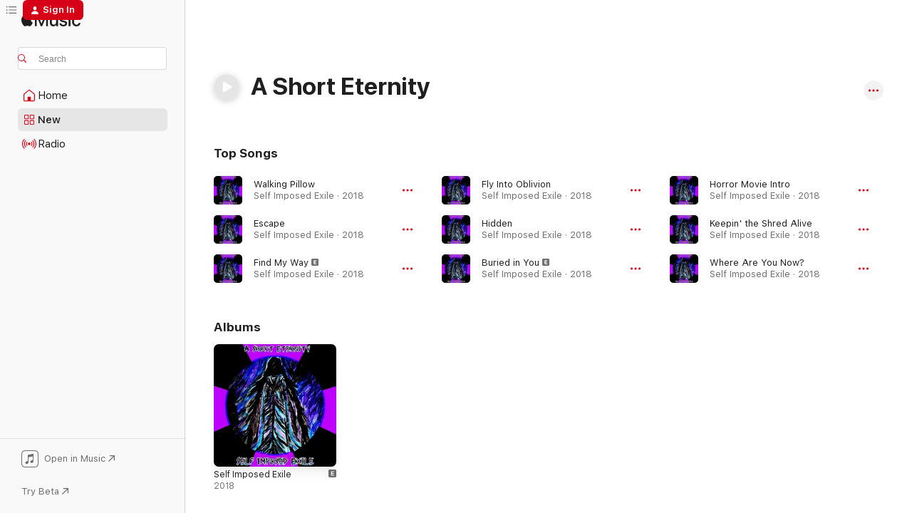

--- FILE ---
content_type: text/html
request_url: https://music.apple.com/us/artist/a-short-eternity/1443245829
body_size: 15608
content:
<!DOCTYPE html>
<html dir="ltr" lang="en-US">
    <head>
        <!-- prettier-ignore -->
        <meta charset="utf-8">
        <!-- prettier-ignore -->
        <meta http-equiv="X-UA-Compatible" content="IE=edge">
        <!-- prettier-ignore -->
        <meta
            name="viewport"
            content="width=device-width,initial-scale=1,interactive-widget=resizes-content"
        >
        <!-- prettier-ignore -->
        <meta name="applicable-device" content="pc,mobile">
        <!-- prettier-ignore -->
        <meta name="referrer" content="strict-origin">
        <!-- prettier-ignore -->
        <link
            rel="apple-touch-icon"
            sizes="180x180"
            href="/assets/favicon/favicon-180.png"
        >
        <!-- prettier-ignore -->
        <link
            rel="icon"
            type="image/png"
            sizes="32x32"
            href="/assets/favicon/favicon-32.png"
        >
        <!-- prettier-ignore -->
        <link
            rel="icon"
            type="image/png"
            sizes="16x16"
            href="/assets/favicon/favicon-16.png"
        >
        <!-- prettier-ignore -->
        <link
            rel="mask-icon"
            href="/assets/favicon/favicon.svg"
            color="#fa233b"
        >
        <!-- prettier-ignore -->
        <link rel="manifest" href="/manifest.json">

        <title>‎A Short Eternity - Apple Music</title><!-- HEAD_svelte-1cypuwr_START --><link rel="preconnect" href="//www.apple.com/wss/fonts" crossorigin="anonymous"><link rel="stylesheet" href="//www.apple.com/wss/fonts?families=SF+Pro,v4%7CSF+Pro+Icons,v1&amp;display=swap" type="text/css" referrerpolicy="strict-origin-when-cross-origin"><!-- HEAD_svelte-1cypuwr_END --><!-- HEAD_svelte-1dn0qnz_START -->    <meta name="description" content="Listen to music by A Short Eternity on Apple Music. Find top songs and albums by A Short Eternity including Walking Pillow, Escape and more."> <meta name="keywords" content="listen, A Short Eternity, music, songs, Rock, apple music"> <link rel="canonical" href="https://music.apple.com/us/artist/a-short-eternity/1443245829">     <meta name="al:ios:app_store_id" content="1108187390"> <meta name="al:ios:app_name" content="Apple Music"> <meta name="apple:content_id" content="1443245829"> <meta name="apple:title" content="A Short Eternity"> <meta name="apple:description" content="Listen to music by A Short Eternity on Apple Music. Find top songs and albums by A Short Eternity including Walking Pillow, Escape and more.">   <meta property="og:title" content="A Short Eternity on Apple Music"> <meta property="og:description" content="Listen to music by A Short Eternity on Apple Music."> <meta property="og:site_name" content="Apple Music - Web Player"> <meta property="og:url" content="https://music.apple.com/us/artist/a-short-eternity/1443245829"> <meta property="og:image" content="https://is1-ssl.mzstatic.com/image/thumb/Music118/v4/a3/64/69/a3646910-7727-ffd8-d1f4-893f2257b77e/artwork.jpg/1200x630cw.png"> <meta property="og:image:secure_url" content="https://is1-ssl.mzstatic.com/image/thumb/Music118/v4/a3/64/69/a3646910-7727-ffd8-d1f4-893f2257b77e/artwork.jpg/1200x630cw.png"> <meta property="og:image:alt" content="A Short Eternity on Apple Music"> <meta property="og:image:width" content="1200"> <meta property="og:image:height" content="630"> <meta property="og:image:type" content="image/png"> <meta property="og:type" content="music.musician"> <meta property="og:locale" content="en_US">        <meta name="twitter:title" content="A Short Eternity on Apple Music"> <meta name="twitter:description" content="Listen to music by A Short Eternity on Apple Music."> <meta name="twitter:site" content="@AppleMusic"> <meta name="twitter:image" content="https://is1-ssl.mzstatic.com/image/thumb/Music118/v4/a3/64/69/a3646910-7727-ffd8-d1f4-893f2257b77e/artwork.jpg/1200x630cw.png"> <meta name="twitter:image:alt" content="A Short Eternity on Apple Music"> <meta name="twitter:card" content="summary_large_image">     <!-- HTML_TAG_START -->
                <script id=schema:music-group type="application/ld+json">
                    {"@context":"http://schema.org","@type":"MusicGroup","name":"A Short Eternity","description":"Listen to music by A Short Eternity on Apple Music. Find top songs and albums by A Short Eternity including Walking Pillow, Escape and more.","image":"https://is1-ssl.mzstatic.com/image/thumb/Music118/v4/a3/64/69/a3646910-7727-ffd8-d1f4-893f2257b77e/artwork.jpg/486x486bb.png","genre":["Rock"],"tracks":[{"@type":"MusicRecording","name":"Walking Pillow","duration":"PT3M58S","url":"https://music.apple.com/us/song/walking-pillow/1443892200","offers":{"@type":"Offer","category":"free","price":0},"audio":{"@type":"AudioObject","potentialAction":{"@type":"ListenAction","expectsAcceptanceOf":{"@type":"Offer","category":"free"},"target":{"@type":"EntryPoint","actionPlatform":"https://music.apple.com/us/song/walking-pillow/1443892200"}},"name":"Walking Pillow","contentUrl":"https://audio-ssl.itunes.apple.com/itunes-assets/AudioPreview118/v4/b1/03/05/b10305f8-81ae-5935-adfd-500b6f85f8f0/mzaf_6159202508688969046.plus.aac.ep.m4a","duration":"PT3M58S","uploadDate":"2018-11-18","thumbnailUrl":"https://is1-ssl.mzstatic.com/image/thumb/Music118/v4/a3/64/69/a3646910-7727-ffd8-d1f4-893f2257b77e/artwork.jpg/1200x630cw.png"}},{"@type":"MusicRecording","name":"Escape","duration":"PT3M54S","url":"https://music.apple.com/us/song/escape/1443892199","offers":{"@type":"Offer","category":"free","price":0},"audio":{"@type":"AudioObject","potentialAction":{"@type":"ListenAction","expectsAcceptanceOf":{"@type":"Offer","category":"free"},"target":{"@type":"EntryPoint","actionPlatform":"https://music.apple.com/us/song/escape/1443892199"}},"name":"Escape","contentUrl":"https://audio-ssl.itunes.apple.com/itunes-assets/AudioPreview128/v4/50/84/ff/5084ff5e-c62f-2fca-be5a-b6c9d27d7271/mzaf_6602973694697311089.plus.aac.ep.m4a","duration":"PT3M54S","uploadDate":"2018-11-18","thumbnailUrl":"https://is1-ssl.mzstatic.com/image/thumb/Music118/v4/a3/64/69/a3646910-7727-ffd8-d1f4-893f2257b77e/artwork.jpg/1200x630cw.png"}},{"@type":"MusicRecording","name":"Find My Way","duration":"PT4M12S","url":"https://music.apple.com/us/song/find-my-way/1443892197","offers":{"@type":"Offer","category":"free","price":0},"audio":{"@type":"AudioObject","potentialAction":{"@type":"ListenAction","expectsAcceptanceOf":{"@type":"Offer","category":"free"},"target":{"@type":"EntryPoint","actionPlatform":"https://music.apple.com/us/song/find-my-way/1443892197"}},"name":"Find My Way","contentUrl":"https://audio-ssl.itunes.apple.com/itunes-assets/AudioPreview118/v4/83/f7/6e/83f76e1e-92dc-d45a-91b7-88b9bd8e4eb3/mzaf_1639167271806308189.plus.aac.ep.m4a","duration":"PT4M12S","uploadDate":"2018-11-18","thumbnailUrl":"https://is1-ssl.mzstatic.com/image/thumb/Music118/v4/a3/64/69/a3646910-7727-ffd8-d1f4-893f2257b77e/artwork.jpg/1200x630cw.png"}},{"@type":"MusicRecording","name":"Fly Into Oblivion","duration":"PT2M44S","url":"https://music.apple.com/us/song/fly-into-oblivion/1443892196","offers":{"@type":"Offer","category":"free","price":0},"audio":{"@type":"AudioObject","potentialAction":{"@type":"ListenAction","expectsAcceptanceOf":{"@type":"Offer","category":"free"},"target":{"@type":"EntryPoint","actionPlatform":"https://music.apple.com/us/song/fly-into-oblivion/1443892196"}},"name":"Fly Into Oblivion","contentUrl":"https://audio-ssl.itunes.apple.com/itunes-assets/AudioPreview118/v4/a3/75/7f/a3757f39-b963-49be-03b1-669fdbf2b169/mzaf_7658250401720277904.plus.aac.ep.m4a","duration":"PT2M44S","uploadDate":"2018-11-18","thumbnailUrl":"https://is1-ssl.mzstatic.com/image/thumb/Music118/v4/a3/64/69/a3646910-7727-ffd8-d1f4-893f2257b77e/artwork.jpg/1200x630cw.png"}},{"@type":"MusicRecording","name":"Hidden","duration":"PT3M28S","url":"https://music.apple.com/us/song/hidden/1443892195","offers":{"@type":"Offer","category":"free","price":0},"audio":{"@type":"AudioObject","potentialAction":{"@type":"ListenAction","expectsAcceptanceOf":{"@type":"Offer","category":"free"},"target":{"@type":"EntryPoint","actionPlatform":"https://music.apple.com/us/song/hidden/1443892195"}},"name":"Hidden","contentUrl":"https://audio-ssl.itunes.apple.com/itunes-assets/AudioPreview128/v4/c0/2e/e2/c02ee2e7-3ffa-0b36-3af1-f67db9b7aca8/mzaf_6473630737510784760.plus.aac.ep.m4a","duration":"PT3M28S","uploadDate":"2018-11-18","thumbnailUrl":"https://is1-ssl.mzstatic.com/image/thumb/Music118/v4/a3/64/69/a3646910-7727-ffd8-d1f4-893f2257b77e/artwork.jpg/1200x630cw.png"}},{"@type":"MusicRecording","name":"Buried in You","duration":"PT3M7S","url":"https://music.apple.com/us/song/buried-in-you/1443892193","offers":{"@type":"Offer","category":"free","price":0},"audio":{"@type":"AudioObject","potentialAction":{"@type":"ListenAction","expectsAcceptanceOf":{"@type":"Offer","category":"free"},"target":{"@type":"EntryPoint","actionPlatform":"https://music.apple.com/us/song/buried-in-you/1443892193"}},"name":"Buried in You","contentUrl":"https://audio-ssl.itunes.apple.com/itunes-assets/AudioPreview128/v4/54/b0/e1/54b0e1fb-50a0-6802-c597-a50269125446/mzaf_1047516863737666271.plus.aac.ep.m4a","duration":"PT3M7S","uploadDate":"2018-11-18","thumbnailUrl":"https://is1-ssl.mzstatic.com/image/thumb/Music118/v4/a3/64/69/a3646910-7727-ffd8-d1f4-893f2257b77e/artwork.jpg/1200x630cw.png"}},{"@type":"MusicRecording","name":"Horror Movie Intro","duration":"PT5M12S","url":"https://music.apple.com/us/song/horror-movie-intro/1443892192","offers":{"@type":"Offer","category":"free","price":0},"audio":{"@type":"AudioObject","potentialAction":{"@type":"ListenAction","expectsAcceptanceOf":{"@type":"Offer","category":"free"},"target":{"@type":"EntryPoint","actionPlatform":"https://music.apple.com/us/song/horror-movie-intro/1443892192"}},"name":"Horror Movie Intro","contentUrl":"https://audio-ssl.itunes.apple.com/itunes-assets/AudioPreview118/v4/cd/d9/74/cdd9747a-6854-79a3-95dc-ddc952d25513/mzaf_2120344690575042872.plus.aac.ep.m4a","duration":"PT5M12S","uploadDate":"2018-11-18","thumbnailUrl":"https://is1-ssl.mzstatic.com/image/thumb/Music118/v4/a3/64/69/a3646910-7727-ffd8-d1f4-893f2257b77e/artwork.jpg/1200x630cw.png"}},{"@type":"MusicRecording","name":"Keepin' the Shred Alive","duration":"PT4M39S","url":"https://music.apple.com/us/song/keepin-the-shred-alive/1443892189","offers":{"@type":"Offer","category":"free","price":0},"audio":{"@type":"AudioObject","potentialAction":{"@type":"ListenAction","expectsAcceptanceOf":{"@type":"Offer","category":"free"},"target":{"@type":"EntryPoint","actionPlatform":"https://music.apple.com/us/song/keepin-the-shred-alive/1443892189"}},"name":"Keepin' the Shred Alive","contentUrl":"https://audio-ssl.itunes.apple.com/itunes-assets/AudioPreview128/v4/07/ba/6d/07ba6db3-c12a-e4e4-fe55-fc2eec093e85/mzaf_7797575159127804475.plus.aac.ep.m4a","duration":"PT4M39S","uploadDate":"2018-11-18","thumbnailUrl":"https://is1-ssl.mzstatic.com/image/thumb/Music118/v4/a3/64/69/a3646910-7727-ffd8-d1f4-893f2257b77e/artwork.jpg/1200x630cw.png"}},{"@type":"MusicRecording","name":"Where Are You Now?","duration":"PT2M1S","url":"https://music.apple.com/us/song/where-are-you-now/1443892188","offers":{"@type":"Offer","category":"free","price":0},"audio":{"@type":"AudioObject","potentialAction":{"@type":"ListenAction","expectsAcceptanceOf":{"@type":"Offer","category":"free"},"target":{"@type":"EntryPoint","actionPlatform":"https://music.apple.com/us/song/where-are-you-now/1443892188"}},"name":"Where Are You Now?","contentUrl":"https://audio-ssl.itunes.apple.com/itunes-assets/AudioPreview128/v4/49/e2/29/49e229e9-9e9a-c041-790c-1764ae124610/mzaf_1682332571791900583.plus.aac.p.m4a","duration":"PT2M1S","uploadDate":"2018-11-18","thumbnailUrl":"https://is1-ssl.mzstatic.com/image/thumb/Music118/v4/a3/64/69/a3646910-7727-ffd8-d1f4-893f2257b77e/artwork.jpg/1200x630cw.png"}},{"@type":"MusicRecording","name":"I Know","duration":"PT2M","url":"https://music.apple.com/us/song/i-know/1443892187","offers":{"@type":"Offer","category":"free","price":0},"audio":{"@type":"AudioObject","potentialAction":{"@type":"ListenAction","expectsAcceptanceOf":{"@type":"Offer","category":"free"},"target":{"@type":"EntryPoint","actionPlatform":"https://music.apple.com/us/song/i-know/1443892187"}},"name":"I Know","contentUrl":"https://audio-ssl.itunes.apple.com/itunes-assets/AudioPreview118/v4/e7/2a/f1/e72af16e-0a36-1e8b-e31d-d92b30ffea24/mzaf_2870140554727977759.plus.aac.p.m4a","duration":"PT2M","uploadDate":"2018-11-18","thumbnailUrl":"https://is1-ssl.mzstatic.com/image/thumb/Music118/v4/a3/64/69/a3646910-7727-ffd8-d1f4-893f2257b77e/artwork.jpg/1200x630cw.png"}}],"albums":[{"@type":"MusicAlbum","image":"https://is1-ssl.mzstatic.com/image/thumb/Music118/v4/a3/64/69/a3646910-7727-ffd8-d1f4-893f2257b77e/artwork.jpg/486x486bb.png","url":"https://music.apple.com/us/album/self-imposed-exile/1443892185","name":"Self Imposed Exile","byArtist":{"@type":"MusicGroup","url":"https://music.apple.com/us/artist/a-short-eternity/1443245829","name":"A Short Eternity"}}],"url":"https://music.apple.com/us/artist/a-short-eternity/1443245829","potentialAction":{"@type":"ListenAction","expectsAcceptanceOf":{"@type":"Offer","category":"free"},"target":{"@type":"EntryPoint","actionPlatform":"https://music.apple.com/us/artist/a-short-eternity/1443245829"}}}
                </script>
                <!-- HTML_TAG_END -->    <!-- HEAD_svelte-1dn0qnz_END -->
      <script type="module" crossorigin src="/assets/index~e459b18817.js"></script>
      <link rel="stylesheet" href="/assets/index~221ae8480d.css">
      <script type="module">import.meta.url;import("_").catch(()=>1);async function* g(){};window.__vite_is_modern_browser=true;</script>
      <script type="module">!function(){if(window.__vite_is_modern_browser)return;console.warn("vite: loading legacy chunks, syntax error above and the same error below should be ignored");var e=document.getElementById("vite-legacy-polyfill"),n=document.createElement("script");n.src=e.src,n.onload=function(){System.import(document.getElementById('vite-legacy-entry').getAttribute('data-src'))},document.body.appendChild(n)}();</script>
    </head>
    <body>
        <script src="/assets/focus-visible/focus-visible.min.js"></script>
        
        <script
            async
            src="/includes/js-cdn/musickit/v3/amp/musickit.js"
        ></script>
        <script
            type="module"
            async
            src="/includes/js-cdn/musickit/v3/components/musickit-components/musickit-components.esm.js"
        ></script>
        <script
            nomodule
            async
            src="/includes/js-cdn/musickit/v3/components/musickit-components/musickit-components.js"
        ></script>
        <svg style="display: none" xmlns="http://www.w3.org/2000/svg">
            <symbol id="play-circle-fill" viewBox="0 0 60 60">
                <path
                    class="icon-circle-fill__circle"
                    fill="var(--iconCircleFillBG, transparent)"
                    d="M30 60c16.411 0 30-13.617 30-30C60 13.588 46.382 0 29.971 0 13.588 0 .001 13.588.001 30c0 16.383 13.617 30 30 30Z"
                />
                <path
                    fill="var(--iconFillArrow, var(--keyColor, black))"
                    d="M24.411 41.853c-1.41.853-3.028.177-3.028-1.294V19.47c0-1.44 1.735-2.058 3.028-1.294l17.265 10.235a1.89 1.89 0 0 1 0 3.265L24.411 41.853Z"
                />
            </symbol>
        </svg>
        <div class="body-container">
              <div class="app-container svelte-t3vj1e" data-testid="app-container">   <div class="header svelte-rjjbqs" data-testid="header"><nav data-testid="navigation" class="navigation svelte-13li0vp"><div class="navigation__header svelte-13li0vp"><div data-testid="logo" class="logo svelte-1o7dz8w"> <a aria-label="Apple Music" role="img" href="https://music.apple.com/us/home" class="svelte-1o7dz8w"><svg height="20" viewBox="0 0 83 20" width="83" xmlns="http://www.w3.org/2000/svg" class="logo" aria-hidden="true"><path d="M34.752 19.746V6.243h-.088l-5.433 13.503h-2.074L21.711 6.243h-.087v13.503h-2.548V1.399h3.235l5.833 14.621h.1l5.82-14.62h3.248v18.347h-2.56zm16.649 0h-2.586v-2.263h-.062c-.725 1.602-2.061 2.504-4.072 2.504-2.86 0-4.61-1.894-4.61-4.958V6.37h2.698v8.125c0 2.034.95 3.127 2.81 3.127 1.95 0 3.124-1.373 3.124-3.458V6.37H51.4v13.376zm7.394-13.618c3.06 0 5.046 1.73 5.134 4.196h-2.536c-.15-1.296-1.087-2.11-2.598-2.11-1.462 0-2.436.724-2.436 1.793 0 .839.6 1.41 2.023 1.741l2.136.496c2.686.636 3.71 1.704 3.71 3.636 0 2.442-2.236 4.12-5.333 4.12-3.285 0-5.26-1.64-5.509-4.183h2.673c.25 1.398 1.187 2.085 2.836 2.085 1.623 0 2.623-.687 2.623-1.78 0-.865-.487-1.373-1.924-1.704l-2.136-.508c-2.498-.585-3.735-1.806-3.735-3.75 0-2.391 2.049-4.032 5.072-4.032zM66.1 2.836c0-.878.7-1.577 1.561-1.577.862 0 1.55.7 1.55 1.577 0 .864-.688 1.576-1.55 1.576a1.573 1.573 0 0 1-1.56-1.576zm.212 3.534h2.698v13.376h-2.698zm14.089 4.603c-.275-1.424-1.324-2.556-3.085-2.556-2.086 0-3.46 1.767-3.46 4.64 0 2.938 1.386 4.642 3.485 4.642 1.66 0 2.748-.928 3.06-2.48H83C82.713 18.067 80.477 20 77.317 20c-3.76 0-6.208-2.62-6.208-6.942 0-4.247 2.448-6.93 6.183-6.93 3.385 0 5.446 2.213 5.683 4.845h-2.573zM10.824 3.189c-.698.834-1.805 1.496-2.913 1.398-.145-1.128.41-2.33 1.036-3.065C9.644.662 10.848.05 11.835 0c.121 1.178-.336 2.33-1.01 3.19zm.999 1.619c.624.049 2.425.244 3.578 1.98-.096.074-2.137 1.272-2.113 3.79.024 3.01 2.593 4.012 2.617 4.037-.024.074-.407 1.419-1.344 2.812-.817 1.224-1.657 2.422-3.002 2.447-1.297.024-1.73-.783-3.218-.783-1.489 0-1.97.758-3.194.807-1.297.048-2.28-1.297-3.097-2.52C.368 14.908-.904 10.408.825 7.375c.84-1.516 2.377-2.47 4.034-2.495 1.273-.023 2.45.857 3.218.857.769 0 2.137-1.027 3.746-.93z"></path></svg></a>   </div> <div class="search-input-wrapper svelte-nrtdem" data-testid="search-input"><div data-testid="amp-search-input" aria-controls="search-suggestions" aria-expanded="false" aria-haspopup="listbox" aria-owns="search-suggestions" class="search-input-container svelte-rg26q6" tabindex="-1" role=""><div class="flex-container svelte-rg26q6"><form role="search" id="search-input-form" class="svelte-rg26q6"><svg height="16" width="16" viewBox="0 0 16 16" class="search-svg" aria-hidden="true"><path d="M11.87 10.835c.018.015.035.03.051.047l3.864 3.863a.735.735 0 1 1-1.04 1.04l-3.863-3.864a.744.744 0 0 1-.047-.051 6.667 6.667 0 1 1 1.035-1.035zM6.667 12a5.333 5.333 0 1 0 0-10.667 5.333 5.333 0 0 0 0 10.667z"></path></svg> <input aria-autocomplete="list" aria-multiline="false" aria-controls="search-suggestions" placeholder="Search" spellcheck="false" autocomplete="off" autocorrect="off" autocapitalize="off" type="search" class="search-input__text-field svelte-rg26q6" data-testid="search-input__text-field"></form> </div> <div data-testid="search-scope-bar"></div>   </div> </div></div> <div data-testid="navigation-content" class="navigation__content svelte-13li0vp" id="navigation" aria-hidden="false"> <div class="navigation__scrollable-container svelte-13li0vp"><div data-testid="navigation-items-primary" class="navigation-items navigation-items--primary svelte-ng61m8"> <ul class="navigation-items__list svelte-ng61m8">  <li class="navigation-item navigation-item__home svelte-1a5yt87" aria-selected="false" data-testid="navigation-item"> <a href="https://music.apple.com/us/home" class="navigation-item__link svelte-1a5yt87" role="button" data-testid="home" aria-pressed="false"><div class="navigation-item__content svelte-zhx7t9"> <span class="navigation-item__icon svelte-zhx7t9"> <svg width="24" height="24" viewBox="0 0 24 24" xmlns="http://www.w3.org/2000/svg" aria-hidden="true"><path d="M5.93 20.16a1.94 1.94 0 0 1-1.43-.502c-.334-.335-.502-.794-.502-1.393v-7.142c0-.362.062-.688.177-.953.123-.264.326-.529.6-.75l6.145-5.157c.176-.141.344-.247.52-.318.176-.07.362-.105.564-.105.194 0 .388.035.565.105.176.07.352.177.52.318l6.146 5.158c.273.23.467.476.59.75.124.264.177.59.177.96v7.134c0 .59-.159 1.058-.503 1.393-.335.335-.811.503-1.428.503H5.929Zm12.14-1.172c.221 0 .406-.07.547-.212a.688.688 0 0 0 .22-.511v-7.142c0-.177-.026-.344-.087-.459a.97.97 0 0 0-.265-.353l-6.154-5.149a.756.756 0 0 0-.177-.115.37.37 0 0 0-.15-.035.37.37 0 0 0-.158.035l-.177.115-6.145 5.15a.982.982 0 0 0-.274.352 1.13 1.13 0 0 0-.088.468v7.133c0 .203.08.379.23.511a.744.744 0 0 0 .546.212h12.133Zm-8.323-4.7c0-.176.062-.326.177-.432a.6.6 0 0 1 .423-.159h3.315c.176 0 .326.053.432.16s.159.255.159.431v4.973H9.756v-4.973Z"></path></svg> </span> <span class="navigation-item__label svelte-zhx7t9"> Home </span> </div></a>  </li>  <li class="navigation-item navigation-item__new svelte-1a5yt87" aria-selected="false" data-testid="navigation-item"> <a href="https://music.apple.com/us/new" class="navigation-item__link svelte-1a5yt87" role="button" data-testid="new" aria-pressed="false"><div class="navigation-item__content svelte-zhx7t9"> <span class="navigation-item__icon svelte-zhx7t9"> <svg height="24" viewBox="0 0 24 24" width="24" aria-hidden="true"><path d="M9.92 11.354c.966 0 1.453-.487 1.453-1.49v-3.4c0-1.004-.487-1.483-1.453-1.483H6.452C5.487 4.981 5 5.46 5 6.464v3.4c0 1.003.487 1.49 1.452 1.49zm7.628 0c.965 0 1.452-.487 1.452-1.49v-3.4c0-1.004-.487-1.483-1.452-1.483h-3.46c-.974 0-1.46.479-1.46 1.483v3.4c0 1.003.486 1.49 1.46 1.49zm-7.65-1.073h-3.43c-.266 0-.396-.137-.396-.418v-3.4c0-.273.13-.41.396-.41h3.43c.265 0 .402.137.402.41v3.4c0 .281-.137.418-.403.418zm7.634 0h-3.43c-.273 0-.402-.137-.402-.418v-3.4c0-.273.129-.41.403-.41h3.43c.265 0 .395.137.395.41v3.4c0 .281-.13.418-.396.418zm-7.612 8.7c.966 0 1.453-.48 1.453-1.483v-3.407c0-.996-.487-1.483-1.453-1.483H6.452c-.965 0-1.452.487-1.452 1.483v3.407c0 1.004.487 1.483 1.452 1.483zm7.628 0c.965 0 1.452-.48 1.452-1.483v-3.407c0-.996-.487-1.483-1.452-1.483h-3.46c-.974 0-1.46.487-1.46 1.483v3.407c0 1.004.486 1.483 1.46 1.483zm-7.65-1.072h-3.43c-.266 0-.396-.137-.396-.41v-3.4c0-.282.13-.418.396-.418h3.43c.265 0 .402.136.402.418v3.4c0 .273-.137.41-.403.41zm7.634 0h-3.43c-.273 0-.402-.137-.402-.41v-3.4c0-.282.129-.418.403-.418h3.43c.265 0 .395.136.395.418v3.4c0 .273-.13.41-.396.41z" fill-opacity=".95"></path></svg> </span> <span class="navigation-item__label svelte-zhx7t9"> New </span> </div></a>  </li>  <li class="navigation-item navigation-item__radio svelte-1a5yt87" aria-selected="false" data-testid="navigation-item"> <a href="https://music.apple.com/us/radio" class="navigation-item__link svelte-1a5yt87" role="button" data-testid="radio" aria-pressed="false"><div class="navigation-item__content svelte-zhx7t9"> <span class="navigation-item__icon svelte-zhx7t9"> <svg width="24" height="24" viewBox="0 0 24 24" xmlns="http://www.w3.org/2000/svg" aria-hidden="true"><path d="M19.359 18.57C21.033 16.818 22 14.461 22 11.89s-.967-4.93-2.641-6.68c-.276-.292-.653-.26-.868-.023-.222.246-.176.591.085.868 1.466 1.535 2.272 3.593 2.272 5.835 0 2.241-.806 4.3-2.272 5.835-.261.268-.307.621-.085.86.215.245.592.276.868-.016zm-13.85.014c.222-.238.176-.59-.085-.86-1.474-1.535-2.272-3.593-2.272-5.834 0-2.242.798-4.3 2.272-5.835.261-.277.307-.622.085-.868-.215-.238-.592-.269-.868.023C2.967 6.96 2 9.318 2 11.89s.967 4.929 2.641 6.68c.276.29.653.26.868.014zm1.957-1.873c.223-.253.162-.583-.1-.867-.951-1.068-1.473-2.45-1.473-3.954 0-1.505.522-2.887 1.474-3.954.26-.284.322-.614.1-.876-.23-.26-.622-.26-.891.039-1.175 1.274-1.827 2.963-1.827 4.79 0 1.82.652 3.517 1.827 4.784.269.3.66.307.89.038zm9.958-.038c1.175-1.267 1.827-2.964 1.827-4.783 0-1.828-.652-3.517-1.827-4.791-.269-.3-.66-.3-.89-.039-.23.262-.162.592.092.876.96 1.067 1.481 2.449 1.481 3.954 0 1.504-.522 2.886-1.481 3.954-.254.284-.323.614-.092.867.23.269.621.261.89-.038zm-8.061-1.966c.23-.26.13-.568-.092-.883-.415-.522-.63-1.197-.63-1.934 0-.737.215-1.413.63-1.943.222-.307.322-.614.092-.875s-.653-.261-.906.054a4.385 4.385 0 0 0-.968 2.764 4.38 4.38 0 0 0 .968 2.756c.253.322.675.322.906.061zm6.18-.061a4.38 4.38 0 0 0 .968-2.756 4.385 4.385 0 0 0-.968-2.764c-.253-.315-.675-.315-.906-.054-.23.261-.138.568.092.875.415.53.63 1.206.63 1.943 0 .737-.215 1.412-.63 1.934-.23.315-.322.622-.092.883s.653.261.906-.061zm-3.547-.967c.96 0 1.789-.814 1.789-1.797s-.83-1.789-1.789-1.789c-.96 0-1.781.806-1.781 1.789 0 .983.821 1.797 1.781 1.797z"></path></svg> </span> <span class="navigation-item__label svelte-zhx7t9"> Radio </span> </div></a>  </li>  <li class="navigation-item navigation-item__search svelte-1a5yt87" aria-selected="false" data-testid="navigation-item"> <a href="https://music.apple.com/us/search" class="navigation-item__link svelte-1a5yt87" role="button" data-testid="search" aria-pressed="false"><div class="navigation-item__content svelte-zhx7t9"> <span class="navigation-item__icon svelte-zhx7t9"> <svg height="24" viewBox="0 0 24 24" width="24" aria-hidden="true"><path d="M17.979 18.553c.476 0 .813-.366.813-.835a.807.807 0 0 0-.235-.586l-3.45-3.457a5.61 5.61 0 0 0 1.158-3.413c0-3.098-2.535-5.633-5.633-5.633C7.542 4.63 5 7.156 5 10.262c0 3.098 2.534 5.632 5.632 5.632a5.614 5.614 0 0 0 3.274-1.055l3.472 3.472a.835.835 0 0 0 .6.242zm-7.347-3.875c-2.417 0-4.416-2-4.416-4.416 0-2.417 2-4.417 4.416-4.417 2.417 0 4.417 2 4.417 4.417s-2 4.416-4.417 4.416z" fill-opacity=".95"></path></svg> </span> <span class="navigation-item__label svelte-zhx7t9"> Search </span> </div></a>  </li></ul> </div>   </div> <div class="navigation__native-cta"><div slot="native-cta"><div data-testid="native-cta" class="native-cta svelte-1gjrrbw  native-cta--authenticated"><button class="native-cta__button svelte-1gjrrbw" data-testid="native-cta-button"><span class="native-cta__app-icon svelte-1gjrrbw"><svg width="24" height="24" xmlns="http://www.w3.org/2000/svg" xml:space="preserve" style="fill-rule:evenodd;clip-rule:evenodd;stroke-linejoin:round;stroke-miterlimit:2" viewBox="0 0 24 24" slot="app-icon" aria-hidden="true"><path d="M22.567 1.496C21.448.393 19.956.045 17.293.045H6.566c-2.508 0-4.028.376-5.12 1.465C.344 2.601 0 4.09 0 6.611v10.727c0 2.695.33 4.18 1.432 5.257 1.106 1.103 2.595 1.45 5.275 1.45h10.586c2.663 0 4.169-.347 5.274-1.45C23.656 21.504 24 20.033 24 17.338V6.752c0-2.694-.344-4.179-1.433-5.256Zm.411 4.9v11.299c0 1.898-.338 3.286-1.188 4.137-.851.864-2.256 1.191-4.141 1.191H6.35c-1.884 0-3.303-.341-4.154-1.191-.85-.851-1.174-2.239-1.174-4.137V6.54c0-2.014.324-3.445 1.16-4.295.851-.864 2.312-1.177 4.313-1.177h11.154c1.885 0 3.29.341 4.141 1.191.864.85 1.188 2.239 1.188 4.137Z" style="fill-rule:nonzero"></path><path d="M7.413 19.255c.987 0 2.48-.728 2.48-2.672v-6.385c0-.35.063-.428.378-.494l5.298-1.095c.351-.067.534.025.534.333l.035 4.286c0 .337-.182.586-.53.652l-1.014.228c-1.361.3-2.007.923-2.007 1.937 0 1.017.79 1.748 1.926 1.748.986 0 2.444-.679 2.444-2.64V5.654c0-.636-.279-.821-1.016-.66L9.646 6.298c-.448.091-.674.329-.674.699l.035 7.697c0 .336-.148.546-.446.613l-1.067.21c-1.329.266-1.986.93-1.986 1.993 0 1.017.786 1.745 1.905 1.745Z" style="fill-rule:nonzero"></path></svg></span> <span class="native-cta__label svelte-1gjrrbw">Open in Music</span> <span class="native-cta__arrow svelte-1gjrrbw"><svg height="16" width="16" viewBox="0 0 16 16" class="native-cta-action" aria-hidden="true"><path d="M1.559 16 13.795 3.764v8.962H16V0H3.274v2.205h8.962L0 14.441 1.559 16z"></path></svg></span></button> </div>  <button class="beta-button svelte-s7qkpt" data-testid="try-beta"><span class="beta-button__text svelte-s7qkpt">Try Beta</span> <svg height="16" width="16" viewBox="0 0 16 16" class="beta-button-action" aria-hidden="true"><path d="M1.559 16 13.795 3.764v8.962H16V0H3.274v2.205h8.962L0 14.441 1.559 16z"></path></svg></button></div></div></div> </nav> </div>  <div class="player-bar player-bar__floating-player svelte-1rr9v04" data-testid="player-bar" aria-label="Music controls" aria-hidden="false">   </div>   <div id="scrollable-page" class="scrollable-page svelte-mt0bfj" data-main-content data-testid="main-section" aria-hidden="false"><main data-testid="main" class="svelte-bzjlhs"><div class="content-container svelte-bzjlhs" data-testid="content-container"><div class="search-input-wrapper svelte-nrtdem" data-testid="search-input"><div data-testid="amp-search-input" aria-controls="search-suggestions" aria-expanded="false" aria-haspopup="listbox" aria-owns="search-suggestions" class="search-input-container svelte-rg26q6" tabindex="-1" role=""><div class="flex-container svelte-rg26q6"><form role="search" id="search-input-form" class="svelte-rg26q6"><svg height="16" width="16" viewBox="0 0 16 16" class="search-svg" aria-hidden="true"><path d="M11.87 10.835c.018.015.035.03.051.047l3.864 3.863a.735.735 0 1 1-1.04 1.04l-3.863-3.864a.744.744 0 0 1-.047-.051 6.667 6.667 0 1 1 1.035-1.035zM6.667 12a5.333 5.333 0 1 0 0-10.667 5.333 5.333 0 0 0 0 10.667z"></path></svg> <input value="" aria-autocomplete="list" aria-multiline="false" aria-controls="search-suggestions" placeholder="Search" spellcheck="false" autocomplete="off" autocorrect="off" autocapitalize="off" type="search" class="search-input__text-field svelte-rg26q6" data-testid="search-input__text-field"></form> </div> <div data-testid="search-scope-bar"> </div>   </div> </div>      <div class="section svelte-wa5vzl" data-testid="section-container" aria-label="Featured"> <div class="section-content svelte-wa5vzl" data-testid="section-content"> <div data-testid="artist-detail-header" class="artist-header svelte-1xfsgte    artist-header--no-artwork" style=""> <div class="artist-header__name-container svelte-1xfsgte"> <h1 data-testid="artist-header-name" class="artist-header__name svelte-1xfsgte">A Short Eternity</h1>  <span class="artist-header__play-button svelte-1xfsgte"><button aria-label="Play" class="play-button svelte-19j07e7 play-button--platter    is-stand-alone    is-filled" data-testid="play-button"><svg aria-hidden="true" class="icon play-svg" data-testid="play-icon" iconState="play"><use href="#play-circle-fill"></use></svg> </button></span>   <span class="artist-header__context-menu svelte-1xfsgte"><amp-contextual-menu-button config="[object Object]" class="svelte-1sn4kz"> <span aria-label="MORE" class="more-button svelte-1sn4kz more-button--platter  more-button--material" data-testid="more-button" slot="trigger-content"><svg width="28" height="28" viewBox="0 0 28 28" class="glyph" xmlns="http://www.w3.org/2000/svg"><circle fill="var(--iconCircleFill, transparent)" cx="14" cy="14" r="14"></circle><path fill="var(--iconEllipsisFill, white)" d="M10.105 14c0-.87-.687-1.55-1.564-1.55-.862 0-1.557.695-1.557 1.55 0 .848.695 1.55 1.557 1.55.855 0 1.564-.702 1.564-1.55zm5.437 0c0-.87-.68-1.55-1.542-1.55A1.55 1.55 0 0012.45 14c0 .848.695 1.55 1.55 1.55.848 0 1.542-.702 1.542-1.55zm5.474 0c0-.87-.687-1.55-1.557-1.55-.87 0-1.564.695-1.564 1.55 0 .848.694 1.55 1.564 1.55.848 0 1.557-.702 1.557-1.55z"></path></svg></span> </amp-contextual-menu-button></span></div> </div></div>   </div><div class="section svelte-wa5vzl" data-testid="section-container"> <div class="section-content svelte-wa5vzl" data-testid="section-content"> <div class="spacer-wrapper svelte-14fis98"></div></div>   </div><div class="section svelte-wa5vzl" data-testid="section-container" aria-label="Top Songs"> <div class="section-content svelte-wa5vzl" data-testid="section-content"><div class="header svelte-rnrb59">  <div class="header-title-wrapper svelte-rnrb59">   <h2 class="title svelte-rnrb59" data-testid="header-title"><span class="dir-wrapper" dir="auto">Top Songs</span></h2> </div>   </div>   <div class="svelte-1dd7dqt shelf"><section data-testid="shelf-component" class="shelf-grid shelf-grid--onhover svelte-12rmzef" style="
            --grid-max-content-xsmall: 270px; --grid-column-gap-xsmall: 10px; --grid-row-gap-xsmall: 0px; --grid-small: 2; --grid-column-gap-small: 20px; --grid-row-gap-small: 0px; --grid-medium: 3; --grid-column-gap-medium: 20px; --grid-row-gap-medium: 0px; --grid-large: 4; --grid-column-gap-large: 20px; --grid-row-gap-large: 0px; --grid-xlarge: 4; --grid-column-gap-xlarge: 20px; --grid-row-gap-xlarge: 0px;
            --grid-type: TrackLockupsShelf;
            --grid-rows: 3;
            --standard-lockup-shadow-offset: 15px;
            
        "> <div class="shelf-grid__body svelte-12rmzef" data-testid="shelf-body">   <button disabled aria-label="Previous Page" type="button" class="shelf-grid-nav__arrow shelf-grid-nav__arrow--left svelte-1xmivhv" data-testid="shelf-button-left" style="--offset: 0px;"><svg viewBox="0 0 9 31" xmlns="http://www.w3.org/2000/svg"><path d="M5.275 29.46a1.61 1.61 0 0 0 1.456 1.077c1.018 0 1.772-.737 1.772-1.737 0-.526-.277-1.186-.449-1.62l-4.68-11.912L8.05 3.363c.172-.442.45-1.116.45-1.625A1.702 1.702 0 0 0 6.728.002a1.603 1.603 0 0 0-1.456 1.09L.675 12.774c-.301.775-.677 1.744-.677 2.495 0 .754.376 1.705.677 2.498L5.272 29.46Z"></path></svg></button> <ul slot="shelf-content" class="shelf-grid__list shelf-grid__list--grid-type-TrackLockupsShelf shelf-grid__list--grid-rows-3 svelte-12rmzef" role="list" tabindex="-1" data-testid="shelf-item-list">   <li class="shelf-grid__list-item svelte-12rmzef" data-index="0" aria-hidden="true"><div class="svelte-12rmzef"><div class="track-lockup svelte-qokdbs    is-link" data-testid="track-lockup" role="listitem" aria-label="Walking Pillow, By A Short Eternity"><div class="track-lockup__artwork-wrapper svelte-qokdbs" data-testid="track-lockup-artwork"><div data-testid="artwork-component" class="artwork-component artwork-component--aspect-ratio artwork-component--orientation-square svelte-uduhys        artwork-component--has-borders" style="
            --artwork-bg-color: #000000;
            --aspect-ratio: 1;
            --placeholder-bg-color: #000000;
       ">   <picture class="svelte-uduhys"><source sizes="48px" srcset="https://is1-ssl.mzstatic.com/image/thumb/Music118/v4/a3/64/69/a3646910-7727-ffd8-d1f4-893f2257b77e/artwork.jpg/48x48bb.webp 48w,https://is1-ssl.mzstatic.com/image/thumb/Music118/v4/a3/64/69/a3646910-7727-ffd8-d1f4-893f2257b77e/artwork.jpg/96x96bb.webp 96w" type="image/webp"> <source sizes="48px" srcset="https://is1-ssl.mzstatic.com/image/thumb/Music118/v4/a3/64/69/a3646910-7727-ffd8-d1f4-893f2257b77e/artwork.jpg/48x48bb-60.jpg 48w,https://is1-ssl.mzstatic.com/image/thumb/Music118/v4/a3/64/69/a3646910-7727-ffd8-d1f4-893f2257b77e/artwork.jpg/96x96bb-60.jpg 96w" type="image/jpeg"> <img alt="" class="artwork-component__contents artwork-component__image svelte-uduhys" loading="lazy" src="/assets/artwork/1x1.gif" role="presentation" decoding="async" width="48" height="48" fetchpriority="auto" style="opacity: 1;"></picture> </div> <div class="track-lockup__play-button-wrapper svelte-qokdbs">  <div class="interactive-play-button svelte-a72zjx"><button aria-label="Play" class="play-button svelte-19j07e7   play-button--standard" data-testid="play-button"><svg width="16" height="16" viewBox="0 0 16 16" xmlns="http://www.w3.org/2000/svg" class="icon play-svg" data-testid="play-icon" aria-hidden="true" iconState="play"><path fill="var(--nonPlatterIconFill, var(--keyColor, black))" d="m4.4 15.14 10.386-6.096c.842-.459.794-1.64 0-2.097L4.401.85c-.87-.53-2-.12-2 .82v12.625c0 .966 1.06 1.4 2 .844z"></path></svg> </button> </div></div></div>  <ul class="track-lockup__content svelte-qokdbs"> <li class="track-lockup__title svelte-qokdbs" data-testid="track-lockup-title"><div class="track-lockup__clamp-wrapper svelte-qokdbs"> <a data-testid="click-action" class="click-action svelte-c0t0j2" href="#" aria-label="Walking Pillow, By A Short Eternity">Walking Pillow</a></div>   </li> <li class="track-lockup__subtitle svelte-qokdbs"><div class="track-lockup__clamp-wrapper svelte-qokdbs"> <span data-testid="track-lockup-subtitle"> <span>Self Imposed Exile · 2018</span></span></div></li> </ul> <div class="track-lockup__context-menu svelte-qokdbs"> <div class="cloud-buttons svelte-u0auos" data-testid="cloud-buttons">  <amp-contextual-menu-button config="[object Object]" class="svelte-1sn4kz"> <span aria-label="MORE" class="more-button svelte-1sn4kz  more-button--non-platter" data-testid="more-button" slot="trigger-content"><svg width="28" height="28" viewBox="0 0 28 28" class="glyph" xmlns="http://www.w3.org/2000/svg"><circle fill="var(--iconCircleFill, transparent)" cx="14" cy="14" r="14"></circle><path fill="var(--iconEllipsisFill, white)" d="M10.105 14c0-.87-.687-1.55-1.564-1.55-.862 0-1.557.695-1.557 1.55 0 .848.695 1.55 1.557 1.55.855 0 1.564-.702 1.564-1.55zm5.437 0c0-.87-.68-1.55-1.542-1.55A1.55 1.55 0 0012.45 14c0 .848.695 1.55 1.55 1.55.848 0 1.542-.702 1.542-1.55zm5.474 0c0-.87-.687-1.55-1.557-1.55-.87 0-1.564.695-1.564 1.55 0 .848.694 1.55 1.564 1.55.848 0 1.557-.702 1.557-1.55z"></path></svg></span> </amp-contextual-menu-button></div> </div> </div> </div></li>   <li class="shelf-grid__list-item svelte-12rmzef" data-index="1" aria-hidden="true"><div class="svelte-12rmzef"><div class="track-lockup svelte-qokdbs    is-link" data-testid="track-lockup" role="listitem" aria-label="Escape, By A Short Eternity"><div class="track-lockup__artwork-wrapper svelte-qokdbs" data-testid="track-lockup-artwork"><div data-testid="artwork-component" class="artwork-component artwork-component--aspect-ratio artwork-component--orientation-square svelte-uduhys        artwork-component--has-borders" style="
            --artwork-bg-color: #000000;
            --aspect-ratio: 1;
            --placeholder-bg-color: #000000;
       ">   <picture class="svelte-uduhys"><source sizes="48px" srcset="https://is1-ssl.mzstatic.com/image/thumb/Music118/v4/a3/64/69/a3646910-7727-ffd8-d1f4-893f2257b77e/artwork.jpg/48x48bb.webp 48w,https://is1-ssl.mzstatic.com/image/thumb/Music118/v4/a3/64/69/a3646910-7727-ffd8-d1f4-893f2257b77e/artwork.jpg/96x96bb.webp 96w" type="image/webp"> <source sizes="48px" srcset="https://is1-ssl.mzstatic.com/image/thumb/Music118/v4/a3/64/69/a3646910-7727-ffd8-d1f4-893f2257b77e/artwork.jpg/48x48bb-60.jpg 48w,https://is1-ssl.mzstatic.com/image/thumb/Music118/v4/a3/64/69/a3646910-7727-ffd8-d1f4-893f2257b77e/artwork.jpg/96x96bb-60.jpg 96w" type="image/jpeg"> <img alt="" class="artwork-component__contents artwork-component__image svelte-uduhys" loading="lazy" src="/assets/artwork/1x1.gif" role="presentation" decoding="async" width="48" height="48" fetchpriority="auto" style="opacity: 1;"></picture> </div> <div class="track-lockup__play-button-wrapper svelte-qokdbs">  <div class="interactive-play-button svelte-a72zjx"><button aria-label="Play" class="play-button svelte-19j07e7   play-button--standard" data-testid="play-button"><svg width="16" height="16" viewBox="0 0 16 16" xmlns="http://www.w3.org/2000/svg" class="icon play-svg" data-testid="play-icon" aria-hidden="true" iconState="play"><path fill="var(--nonPlatterIconFill, var(--keyColor, black))" d="m4.4 15.14 10.386-6.096c.842-.459.794-1.64 0-2.097L4.401.85c-.87-.53-2-.12-2 .82v12.625c0 .966 1.06 1.4 2 .844z"></path></svg> </button> </div></div></div>  <ul class="track-lockup__content svelte-qokdbs"> <li class="track-lockup__title svelte-qokdbs" data-testid="track-lockup-title"><div class="track-lockup__clamp-wrapper svelte-qokdbs"> <a data-testid="click-action" class="click-action svelte-c0t0j2" href="#" aria-label="Escape, By A Short Eternity">Escape</a></div>   </li> <li class="track-lockup__subtitle svelte-qokdbs"><div class="track-lockup__clamp-wrapper svelte-qokdbs"> <span data-testid="track-lockup-subtitle"> <span>Self Imposed Exile · 2018</span></span></div></li> </ul> <div class="track-lockup__context-menu svelte-qokdbs"> <div class="cloud-buttons svelte-u0auos" data-testid="cloud-buttons">  <amp-contextual-menu-button config="[object Object]" class="svelte-1sn4kz"> <span aria-label="MORE" class="more-button svelte-1sn4kz  more-button--non-platter" data-testid="more-button" slot="trigger-content"><svg width="28" height="28" viewBox="0 0 28 28" class="glyph" xmlns="http://www.w3.org/2000/svg"><circle fill="var(--iconCircleFill, transparent)" cx="14" cy="14" r="14"></circle><path fill="var(--iconEllipsisFill, white)" d="M10.105 14c0-.87-.687-1.55-1.564-1.55-.862 0-1.557.695-1.557 1.55 0 .848.695 1.55 1.557 1.55.855 0 1.564-.702 1.564-1.55zm5.437 0c0-.87-.68-1.55-1.542-1.55A1.55 1.55 0 0012.45 14c0 .848.695 1.55 1.55 1.55.848 0 1.542-.702 1.542-1.55zm5.474 0c0-.87-.687-1.55-1.557-1.55-.87 0-1.564.695-1.564 1.55 0 .848.694 1.55 1.564 1.55.848 0 1.557-.702 1.557-1.55z"></path></svg></span> </amp-contextual-menu-button></div> </div> </div> </div></li>   <li class="shelf-grid__list-item svelte-12rmzef" data-index="2" aria-hidden="true"><div class="svelte-12rmzef"><div class="track-lockup svelte-qokdbs    is-link" data-testid="track-lockup" role="listitem" aria-label="Explicit: Find My Way, By A Short Eternity"><div class="track-lockup__artwork-wrapper svelte-qokdbs" data-testid="track-lockup-artwork"><div data-testid="artwork-component" class="artwork-component artwork-component--aspect-ratio artwork-component--orientation-square svelte-uduhys        artwork-component--has-borders" style="
            --artwork-bg-color: #000000;
            --aspect-ratio: 1;
            --placeholder-bg-color: #000000;
       ">   <picture class="svelte-uduhys"><source sizes="48px" srcset="https://is1-ssl.mzstatic.com/image/thumb/Music118/v4/a3/64/69/a3646910-7727-ffd8-d1f4-893f2257b77e/artwork.jpg/48x48bb.webp 48w,https://is1-ssl.mzstatic.com/image/thumb/Music118/v4/a3/64/69/a3646910-7727-ffd8-d1f4-893f2257b77e/artwork.jpg/96x96bb.webp 96w" type="image/webp"> <source sizes="48px" srcset="https://is1-ssl.mzstatic.com/image/thumb/Music118/v4/a3/64/69/a3646910-7727-ffd8-d1f4-893f2257b77e/artwork.jpg/48x48bb-60.jpg 48w,https://is1-ssl.mzstatic.com/image/thumb/Music118/v4/a3/64/69/a3646910-7727-ffd8-d1f4-893f2257b77e/artwork.jpg/96x96bb-60.jpg 96w" type="image/jpeg"> <img alt="" class="artwork-component__contents artwork-component__image svelte-uduhys" loading="lazy" src="/assets/artwork/1x1.gif" role="presentation" decoding="async" width="48" height="48" fetchpriority="auto" style="opacity: 1;"></picture> </div> <div class="track-lockup__play-button-wrapper svelte-qokdbs">  <div class="interactive-play-button svelte-a72zjx"><button aria-label="Explicit, Play" class="play-button svelte-19j07e7   play-button--standard" data-testid="play-button"><svg width="16" height="16" viewBox="0 0 16 16" xmlns="http://www.w3.org/2000/svg" class="icon play-svg" data-testid="play-icon" aria-hidden="true" iconState="play"><path fill="var(--nonPlatterIconFill, var(--keyColor, black))" d="m4.4 15.14 10.386-6.096c.842-.459.794-1.64 0-2.097L4.401.85c-.87-.53-2-.12-2 .82v12.625c0 .966 1.06 1.4 2 .844z"></path></svg> </button> </div></div></div>  <ul class="track-lockup__content svelte-qokdbs"> <li class="track-lockup__title svelte-qokdbs" data-testid="track-lockup-title"><div class="track-lockup__clamp-wrapper svelte-qokdbs"> <a data-testid="click-action" class="click-action svelte-c0t0j2" href="#" aria-label="Explicit: Find My Way, By A Short Eternity">Find My Way</a></div>    <span data-testid="explicit-badge" class="explicit svelte-iojijn" role="presentation"><svg viewBox="0 0 9 9" width="9" height="9" aria-hidden="true"><path d="M3.9 7h1.9c.4 0 .7-.2.7-.5s-.3-.4-.7-.4H4.1V4.9h1.5c.4 0 .7-.1.7-.4 0-.3-.3-.5-.7-.5H4.1V2.9h1.7c.4 0 .7-.2.7-.5 0-.2-.3-.4-.7-.4H3.9c-.6 0-.9.3-.9.7v3.7c0 .3.3.6.9.6zM1.6 0h5.8C8.5 0 9 .5 9 1.6v5.9C9 8.5 8.5 9 7.4 9H1.6C.5 9 0 8.5 0 7.4V1.6C0 .5.5 0 1.6 0z"></path></svg> </span></li> <li class="track-lockup__subtitle svelte-qokdbs"><div class="track-lockup__clamp-wrapper svelte-qokdbs"> <span data-testid="track-lockup-subtitle"> <span>Self Imposed Exile · 2018</span></span></div></li> </ul> <div class="track-lockup__context-menu svelte-qokdbs"> <div class="cloud-buttons svelte-u0auos" data-testid="cloud-buttons">  <amp-contextual-menu-button config="[object Object]" class="svelte-1sn4kz"> <span aria-label="MORE" class="more-button svelte-1sn4kz  more-button--non-platter" data-testid="more-button" slot="trigger-content"><svg width="28" height="28" viewBox="0 0 28 28" class="glyph" xmlns="http://www.w3.org/2000/svg"><circle fill="var(--iconCircleFill, transparent)" cx="14" cy="14" r="14"></circle><path fill="var(--iconEllipsisFill, white)" d="M10.105 14c0-.87-.687-1.55-1.564-1.55-.862 0-1.557.695-1.557 1.55 0 .848.695 1.55 1.557 1.55.855 0 1.564-.702 1.564-1.55zm5.437 0c0-.87-.68-1.55-1.542-1.55A1.55 1.55 0 0012.45 14c0 .848.695 1.55 1.55 1.55.848 0 1.542-.702 1.542-1.55zm5.474 0c0-.87-.687-1.55-1.557-1.55-.87 0-1.564.695-1.564 1.55 0 .848.694 1.55 1.564 1.55.848 0 1.557-.702 1.557-1.55z"></path></svg></span> </amp-contextual-menu-button></div> </div> </div> </div></li>   <li class="shelf-grid__list-item svelte-12rmzef" data-index="3" aria-hidden="true"><div class="svelte-12rmzef"><div class="track-lockup svelte-qokdbs    is-link" data-testid="track-lockup" role="listitem" aria-label="Fly Into Oblivion, By A Short Eternity"><div class="track-lockup__artwork-wrapper svelte-qokdbs" data-testid="track-lockup-artwork"><div data-testid="artwork-component" class="artwork-component artwork-component--aspect-ratio artwork-component--orientation-square svelte-uduhys        artwork-component--has-borders" style="
            --artwork-bg-color: #000000;
            --aspect-ratio: 1;
            --placeholder-bg-color: #000000;
       ">   <picture class="svelte-uduhys"><source sizes="48px" srcset="https://is1-ssl.mzstatic.com/image/thumb/Music118/v4/a3/64/69/a3646910-7727-ffd8-d1f4-893f2257b77e/artwork.jpg/48x48bb.webp 48w,https://is1-ssl.mzstatic.com/image/thumb/Music118/v4/a3/64/69/a3646910-7727-ffd8-d1f4-893f2257b77e/artwork.jpg/96x96bb.webp 96w" type="image/webp"> <source sizes="48px" srcset="https://is1-ssl.mzstatic.com/image/thumb/Music118/v4/a3/64/69/a3646910-7727-ffd8-d1f4-893f2257b77e/artwork.jpg/48x48bb-60.jpg 48w,https://is1-ssl.mzstatic.com/image/thumb/Music118/v4/a3/64/69/a3646910-7727-ffd8-d1f4-893f2257b77e/artwork.jpg/96x96bb-60.jpg 96w" type="image/jpeg"> <img alt="" class="artwork-component__contents artwork-component__image svelte-uduhys" loading="lazy" src="/assets/artwork/1x1.gif" role="presentation" decoding="async" width="48" height="48" fetchpriority="auto" style="opacity: 1;"></picture> </div> <div class="track-lockup__play-button-wrapper svelte-qokdbs">  <div class="interactive-play-button svelte-a72zjx"><button aria-label="Play" class="play-button svelte-19j07e7   play-button--standard" data-testid="play-button"><svg width="16" height="16" viewBox="0 0 16 16" xmlns="http://www.w3.org/2000/svg" class="icon play-svg" data-testid="play-icon" aria-hidden="true" iconState="play"><path fill="var(--nonPlatterIconFill, var(--keyColor, black))" d="m4.4 15.14 10.386-6.096c.842-.459.794-1.64 0-2.097L4.401.85c-.87-.53-2-.12-2 .82v12.625c0 .966 1.06 1.4 2 .844z"></path></svg> </button> </div></div></div>  <ul class="track-lockup__content svelte-qokdbs"> <li class="track-lockup__title svelte-qokdbs" data-testid="track-lockup-title"><div class="track-lockup__clamp-wrapper svelte-qokdbs"> <a data-testid="click-action" class="click-action svelte-c0t0j2" href="#" aria-label="Fly Into Oblivion, By A Short Eternity">Fly Into Oblivion</a></div>   </li> <li class="track-lockup__subtitle svelte-qokdbs"><div class="track-lockup__clamp-wrapper svelte-qokdbs"> <span data-testid="track-lockup-subtitle"> <span>Self Imposed Exile · 2018</span></span></div></li> </ul> <div class="track-lockup__context-menu svelte-qokdbs"> <div class="cloud-buttons svelte-u0auos" data-testid="cloud-buttons">  <amp-contextual-menu-button config="[object Object]" class="svelte-1sn4kz"> <span aria-label="MORE" class="more-button svelte-1sn4kz  more-button--non-platter" data-testid="more-button" slot="trigger-content"><svg width="28" height="28" viewBox="0 0 28 28" class="glyph" xmlns="http://www.w3.org/2000/svg"><circle fill="var(--iconCircleFill, transparent)" cx="14" cy="14" r="14"></circle><path fill="var(--iconEllipsisFill, white)" d="M10.105 14c0-.87-.687-1.55-1.564-1.55-.862 0-1.557.695-1.557 1.55 0 .848.695 1.55 1.557 1.55.855 0 1.564-.702 1.564-1.55zm5.437 0c0-.87-.68-1.55-1.542-1.55A1.55 1.55 0 0012.45 14c0 .848.695 1.55 1.55 1.55.848 0 1.542-.702 1.542-1.55zm5.474 0c0-.87-.687-1.55-1.557-1.55-.87 0-1.564.695-1.564 1.55 0 .848.694 1.55 1.564 1.55.848 0 1.557-.702 1.557-1.55z"></path></svg></span> </amp-contextual-menu-button></div> </div> </div> </div></li>   <li class="shelf-grid__list-item svelte-12rmzef" data-index="4" aria-hidden="true"><div class="svelte-12rmzef"><div class="track-lockup svelte-qokdbs    is-link" data-testid="track-lockup" role="listitem" aria-label="Hidden, By A Short Eternity"><div class="track-lockup__artwork-wrapper svelte-qokdbs" data-testid="track-lockup-artwork"><div data-testid="artwork-component" class="artwork-component artwork-component--aspect-ratio artwork-component--orientation-square svelte-uduhys        artwork-component--has-borders" style="
            --artwork-bg-color: #000000;
            --aspect-ratio: 1;
            --placeholder-bg-color: #000000;
       ">   <picture class="svelte-uduhys"><source sizes="48px" srcset="https://is1-ssl.mzstatic.com/image/thumb/Music118/v4/a3/64/69/a3646910-7727-ffd8-d1f4-893f2257b77e/artwork.jpg/48x48bb.webp 48w,https://is1-ssl.mzstatic.com/image/thumb/Music118/v4/a3/64/69/a3646910-7727-ffd8-d1f4-893f2257b77e/artwork.jpg/96x96bb.webp 96w" type="image/webp"> <source sizes="48px" srcset="https://is1-ssl.mzstatic.com/image/thumb/Music118/v4/a3/64/69/a3646910-7727-ffd8-d1f4-893f2257b77e/artwork.jpg/48x48bb-60.jpg 48w,https://is1-ssl.mzstatic.com/image/thumb/Music118/v4/a3/64/69/a3646910-7727-ffd8-d1f4-893f2257b77e/artwork.jpg/96x96bb-60.jpg 96w" type="image/jpeg"> <img alt="" class="artwork-component__contents artwork-component__image svelte-uduhys" loading="lazy" src="/assets/artwork/1x1.gif" role="presentation" decoding="async" width="48" height="48" fetchpriority="auto" style="opacity: 1;"></picture> </div> <div class="track-lockup__play-button-wrapper svelte-qokdbs">  <div class="interactive-play-button svelte-a72zjx"><button aria-label="Play" class="play-button svelte-19j07e7   play-button--standard" data-testid="play-button"><svg width="16" height="16" viewBox="0 0 16 16" xmlns="http://www.w3.org/2000/svg" class="icon play-svg" data-testid="play-icon" aria-hidden="true" iconState="play"><path fill="var(--nonPlatterIconFill, var(--keyColor, black))" d="m4.4 15.14 10.386-6.096c.842-.459.794-1.64 0-2.097L4.401.85c-.87-.53-2-.12-2 .82v12.625c0 .966 1.06 1.4 2 .844z"></path></svg> </button> </div></div></div>  <ul class="track-lockup__content svelte-qokdbs"> <li class="track-lockup__title svelte-qokdbs" data-testid="track-lockup-title"><div class="track-lockup__clamp-wrapper svelte-qokdbs"> <a data-testid="click-action" class="click-action svelte-c0t0j2" href="#" aria-label="Hidden, By A Short Eternity">Hidden</a></div>   </li> <li class="track-lockup__subtitle svelte-qokdbs"><div class="track-lockup__clamp-wrapper svelte-qokdbs"> <span data-testid="track-lockup-subtitle"> <span>Self Imposed Exile · 2018</span></span></div></li> </ul> <div class="track-lockup__context-menu svelte-qokdbs"> <div class="cloud-buttons svelte-u0auos" data-testid="cloud-buttons">  <amp-contextual-menu-button config="[object Object]" class="svelte-1sn4kz"> <span aria-label="MORE" class="more-button svelte-1sn4kz  more-button--non-platter" data-testid="more-button" slot="trigger-content"><svg width="28" height="28" viewBox="0 0 28 28" class="glyph" xmlns="http://www.w3.org/2000/svg"><circle fill="var(--iconCircleFill, transparent)" cx="14" cy="14" r="14"></circle><path fill="var(--iconEllipsisFill, white)" d="M10.105 14c0-.87-.687-1.55-1.564-1.55-.862 0-1.557.695-1.557 1.55 0 .848.695 1.55 1.557 1.55.855 0 1.564-.702 1.564-1.55zm5.437 0c0-.87-.68-1.55-1.542-1.55A1.55 1.55 0 0012.45 14c0 .848.695 1.55 1.55 1.55.848 0 1.542-.702 1.542-1.55zm5.474 0c0-.87-.687-1.55-1.557-1.55-.87 0-1.564.695-1.564 1.55 0 .848.694 1.55 1.564 1.55.848 0 1.557-.702 1.557-1.55z"></path></svg></span> </amp-contextual-menu-button></div> </div> </div> </div></li>   <li class="shelf-grid__list-item svelte-12rmzef" data-index="5" aria-hidden="true"><div class="svelte-12rmzef"><div class="track-lockup svelte-qokdbs    is-link" data-testid="track-lockup" role="listitem" aria-label="Explicit: Buried in You, By A Short Eternity"><div class="track-lockup__artwork-wrapper svelte-qokdbs" data-testid="track-lockup-artwork"><div data-testid="artwork-component" class="artwork-component artwork-component--aspect-ratio artwork-component--orientation-square svelte-uduhys        artwork-component--has-borders" style="
            --artwork-bg-color: #000000;
            --aspect-ratio: 1;
            --placeholder-bg-color: #000000;
       ">   <picture class="svelte-uduhys"><source sizes="48px" srcset="https://is1-ssl.mzstatic.com/image/thumb/Music118/v4/a3/64/69/a3646910-7727-ffd8-d1f4-893f2257b77e/artwork.jpg/48x48bb.webp 48w,https://is1-ssl.mzstatic.com/image/thumb/Music118/v4/a3/64/69/a3646910-7727-ffd8-d1f4-893f2257b77e/artwork.jpg/96x96bb.webp 96w" type="image/webp"> <source sizes="48px" srcset="https://is1-ssl.mzstatic.com/image/thumb/Music118/v4/a3/64/69/a3646910-7727-ffd8-d1f4-893f2257b77e/artwork.jpg/48x48bb-60.jpg 48w,https://is1-ssl.mzstatic.com/image/thumb/Music118/v4/a3/64/69/a3646910-7727-ffd8-d1f4-893f2257b77e/artwork.jpg/96x96bb-60.jpg 96w" type="image/jpeg"> <img alt="" class="artwork-component__contents artwork-component__image svelte-uduhys" loading="lazy" src="/assets/artwork/1x1.gif" role="presentation" decoding="async" width="48" height="48" fetchpriority="auto" style="opacity: 1;"></picture> </div> <div class="track-lockup__play-button-wrapper svelte-qokdbs">  <div class="interactive-play-button svelte-a72zjx"><button aria-label="Explicit, Play" class="play-button svelte-19j07e7   play-button--standard" data-testid="play-button"><svg width="16" height="16" viewBox="0 0 16 16" xmlns="http://www.w3.org/2000/svg" class="icon play-svg" data-testid="play-icon" aria-hidden="true" iconState="play"><path fill="var(--nonPlatterIconFill, var(--keyColor, black))" d="m4.4 15.14 10.386-6.096c.842-.459.794-1.64 0-2.097L4.401.85c-.87-.53-2-.12-2 .82v12.625c0 .966 1.06 1.4 2 .844z"></path></svg> </button> </div></div></div>  <ul class="track-lockup__content svelte-qokdbs"> <li class="track-lockup__title svelte-qokdbs" data-testid="track-lockup-title"><div class="track-lockup__clamp-wrapper svelte-qokdbs"> <a data-testid="click-action" class="click-action svelte-c0t0j2" href="#" aria-label="Explicit: Buried in You, By A Short Eternity">Buried in You</a></div>    <span data-testid="explicit-badge" class="explicit svelte-iojijn" role="presentation"><svg viewBox="0 0 9 9" width="9" height="9" aria-hidden="true"><path d="M3.9 7h1.9c.4 0 .7-.2.7-.5s-.3-.4-.7-.4H4.1V4.9h1.5c.4 0 .7-.1.7-.4 0-.3-.3-.5-.7-.5H4.1V2.9h1.7c.4 0 .7-.2.7-.5 0-.2-.3-.4-.7-.4H3.9c-.6 0-.9.3-.9.7v3.7c0 .3.3.6.9.6zM1.6 0h5.8C8.5 0 9 .5 9 1.6v5.9C9 8.5 8.5 9 7.4 9H1.6C.5 9 0 8.5 0 7.4V1.6C0 .5.5 0 1.6 0z"></path></svg> </span></li> <li class="track-lockup__subtitle svelte-qokdbs"><div class="track-lockup__clamp-wrapper svelte-qokdbs"> <span data-testid="track-lockup-subtitle"> <span>Self Imposed Exile · 2018</span></span></div></li> </ul> <div class="track-lockup__context-menu svelte-qokdbs"> <div class="cloud-buttons svelte-u0auos" data-testid="cloud-buttons">  <amp-contextual-menu-button config="[object Object]" class="svelte-1sn4kz"> <span aria-label="MORE" class="more-button svelte-1sn4kz  more-button--non-platter" data-testid="more-button" slot="trigger-content"><svg width="28" height="28" viewBox="0 0 28 28" class="glyph" xmlns="http://www.w3.org/2000/svg"><circle fill="var(--iconCircleFill, transparent)" cx="14" cy="14" r="14"></circle><path fill="var(--iconEllipsisFill, white)" d="M10.105 14c0-.87-.687-1.55-1.564-1.55-.862 0-1.557.695-1.557 1.55 0 .848.695 1.55 1.557 1.55.855 0 1.564-.702 1.564-1.55zm5.437 0c0-.87-.68-1.55-1.542-1.55A1.55 1.55 0 0012.45 14c0 .848.695 1.55 1.55 1.55.848 0 1.542-.702 1.542-1.55zm5.474 0c0-.87-.687-1.55-1.557-1.55-.87 0-1.564.695-1.564 1.55 0 .848.694 1.55 1.564 1.55.848 0 1.557-.702 1.557-1.55z"></path></svg></span> </amp-contextual-menu-button></div> </div> </div> </div></li>   <li class="shelf-grid__list-item svelte-12rmzef" data-index="6" aria-hidden="true"><div class="svelte-12rmzef"><div class="track-lockup svelte-qokdbs    is-link" data-testid="track-lockup" role="listitem" aria-label="Horror Movie Intro, By A Short Eternity"><div class="track-lockup__artwork-wrapper svelte-qokdbs" data-testid="track-lockup-artwork"><div data-testid="artwork-component" class="artwork-component artwork-component--aspect-ratio artwork-component--orientation-square svelte-uduhys        artwork-component--has-borders" style="
            --artwork-bg-color: #000000;
            --aspect-ratio: 1;
            --placeholder-bg-color: #000000;
       ">   <picture class="svelte-uduhys"><source sizes="48px" srcset="https://is1-ssl.mzstatic.com/image/thumb/Music118/v4/a3/64/69/a3646910-7727-ffd8-d1f4-893f2257b77e/artwork.jpg/48x48bb.webp 48w,https://is1-ssl.mzstatic.com/image/thumb/Music118/v4/a3/64/69/a3646910-7727-ffd8-d1f4-893f2257b77e/artwork.jpg/96x96bb.webp 96w" type="image/webp"> <source sizes="48px" srcset="https://is1-ssl.mzstatic.com/image/thumb/Music118/v4/a3/64/69/a3646910-7727-ffd8-d1f4-893f2257b77e/artwork.jpg/48x48bb-60.jpg 48w,https://is1-ssl.mzstatic.com/image/thumb/Music118/v4/a3/64/69/a3646910-7727-ffd8-d1f4-893f2257b77e/artwork.jpg/96x96bb-60.jpg 96w" type="image/jpeg"> <img alt="" class="artwork-component__contents artwork-component__image svelte-uduhys" loading="lazy" src="/assets/artwork/1x1.gif" role="presentation" decoding="async" width="48" height="48" fetchpriority="auto" style="opacity: 1;"></picture> </div> <div class="track-lockup__play-button-wrapper svelte-qokdbs">  <div class="interactive-play-button svelte-a72zjx"><button aria-label="Play" class="play-button svelte-19j07e7   play-button--standard" data-testid="play-button"><svg width="16" height="16" viewBox="0 0 16 16" xmlns="http://www.w3.org/2000/svg" class="icon play-svg" data-testid="play-icon" aria-hidden="true" iconState="play"><path fill="var(--nonPlatterIconFill, var(--keyColor, black))" d="m4.4 15.14 10.386-6.096c.842-.459.794-1.64 0-2.097L4.401.85c-.87-.53-2-.12-2 .82v12.625c0 .966 1.06 1.4 2 .844z"></path></svg> </button> </div></div></div>  <ul class="track-lockup__content svelte-qokdbs"> <li class="track-lockup__title svelte-qokdbs" data-testid="track-lockup-title"><div class="track-lockup__clamp-wrapper svelte-qokdbs"> <a data-testid="click-action" class="click-action svelte-c0t0j2" href="#" aria-label="Horror Movie Intro, By A Short Eternity">Horror Movie Intro</a></div>   </li> <li class="track-lockup__subtitle svelte-qokdbs"><div class="track-lockup__clamp-wrapper svelte-qokdbs"> <span data-testid="track-lockup-subtitle"> <span>Self Imposed Exile · 2018</span></span></div></li> </ul> <div class="track-lockup__context-menu svelte-qokdbs"> <div class="cloud-buttons svelte-u0auos" data-testid="cloud-buttons">  <amp-contextual-menu-button config="[object Object]" class="svelte-1sn4kz"> <span aria-label="MORE" class="more-button svelte-1sn4kz  more-button--non-platter" data-testid="more-button" slot="trigger-content"><svg width="28" height="28" viewBox="0 0 28 28" class="glyph" xmlns="http://www.w3.org/2000/svg"><circle fill="var(--iconCircleFill, transparent)" cx="14" cy="14" r="14"></circle><path fill="var(--iconEllipsisFill, white)" d="M10.105 14c0-.87-.687-1.55-1.564-1.55-.862 0-1.557.695-1.557 1.55 0 .848.695 1.55 1.557 1.55.855 0 1.564-.702 1.564-1.55zm5.437 0c0-.87-.68-1.55-1.542-1.55A1.55 1.55 0 0012.45 14c0 .848.695 1.55 1.55 1.55.848 0 1.542-.702 1.542-1.55zm5.474 0c0-.87-.687-1.55-1.557-1.55-.87 0-1.564.695-1.564 1.55 0 .848.694 1.55 1.564 1.55.848 0 1.557-.702 1.557-1.55z"></path></svg></span> </amp-contextual-menu-button></div> </div> </div> </div></li>   <li class="shelf-grid__list-item svelte-12rmzef" data-index="7" aria-hidden="true"><div class="svelte-12rmzef"><div class="track-lockup svelte-qokdbs    is-link" data-testid="track-lockup" role="listitem" aria-label="Keepin' the Shred Alive, By A Short Eternity"><div class="track-lockup__artwork-wrapper svelte-qokdbs" data-testid="track-lockup-artwork"><div data-testid="artwork-component" class="artwork-component artwork-component--aspect-ratio artwork-component--orientation-square svelte-uduhys        artwork-component--has-borders" style="
            --artwork-bg-color: #000000;
            --aspect-ratio: 1;
            --placeholder-bg-color: #000000;
       ">   <picture class="svelte-uduhys"><source sizes="48px" srcset="https://is1-ssl.mzstatic.com/image/thumb/Music118/v4/a3/64/69/a3646910-7727-ffd8-d1f4-893f2257b77e/artwork.jpg/48x48bb.webp 48w,https://is1-ssl.mzstatic.com/image/thumb/Music118/v4/a3/64/69/a3646910-7727-ffd8-d1f4-893f2257b77e/artwork.jpg/96x96bb.webp 96w" type="image/webp"> <source sizes="48px" srcset="https://is1-ssl.mzstatic.com/image/thumb/Music118/v4/a3/64/69/a3646910-7727-ffd8-d1f4-893f2257b77e/artwork.jpg/48x48bb-60.jpg 48w,https://is1-ssl.mzstatic.com/image/thumb/Music118/v4/a3/64/69/a3646910-7727-ffd8-d1f4-893f2257b77e/artwork.jpg/96x96bb-60.jpg 96w" type="image/jpeg"> <img alt="" class="artwork-component__contents artwork-component__image svelte-uduhys" loading="lazy" src="/assets/artwork/1x1.gif" role="presentation" decoding="async" width="48" height="48" fetchpriority="auto" style="opacity: 1;"></picture> </div> <div class="track-lockup__play-button-wrapper svelte-qokdbs">  <div class="interactive-play-button svelte-a72zjx"><button aria-label="Play" class="play-button svelte-19j07e7   play-button--standard" data-testid="play-button"><svg width="16" height="16" viewBox="0 0 16 16" xmlns="http://www.w3.org/2000/svg" class="icon play-svg" data-testid="play-icon" aria-hidden="true" iconState="play"><path fill="var(--nonPlatterIconFill, var(--keyColor, black))" d="m4.4 15.14 10.386-6.096c.842-.459.794-1.64 0-2.097L4.401.85c-.87-.53-2-.12-2 .82v12.625c0 .966 1.06 1.4 2 .844z"></path></svg> </button> </div></div></div>  <ul class="track-lockup__content svelte-qokdbs"> <li class="track-lockup__title svelte-qokdbs" data-testid="track-lockup-title"><div class="track-lockup__clamp-wrapper svelte-qokdbs"> <a data-testid="click-action" class="click-action svelte-c0t0j2" href="#" aria-label="Keepin' the Shred Alive, By A Short Eternity">Keepin' the Shred Alive</a></div>   </li> <li class="track-lockup__subtitle svelte-qokdbs"><div class="track-lockup__clamp-wrapper svelte-qokdbs"> <span data-testid="track-lockup-subtitle"> <span>Self Imposed Exile · 2018</span></span></div></li> </ul> <div class="track-lockup__context-menu svelte-qokdbs"> <div class="cloud-buttons svelte-u0auos" data-testid="cloud-buttons">  <amp-contextual-menu-button config="[object Object]" class="svelte-1sn4kz"> <span aria-label="MORE" class="more-button svelte-1sn4kz  more-button--non-platter" data-testid="more-button" slot="trigger-content"><svg width="28" height="28" viewBox="0 0 28 28" class="glyph" xmlns="http://www.w3.org/2000/svg"><circle fill="var(--iconCircleFill, transparent)" cx="14" cy="14" r="14"></circle><path fill="var(--iconEllipsisFill, white)" d="M10.105 14c0-.87-.687-1.55-1.564-1.55-.862 0-1.557.695-1.557 1.55 0 .848.695 1.55 1.557 1.55.855 0 1.564-.702 1.564-1.55zm5.437 0c0-.87-.68-1.55-1.542-1.55A1.55 1.55 0 0012.45 14c0 .848.695 1.55 1.55 1.55.848 0 1.542-.702 1.542-1.55zm5.474 0c0-.87-.687-1.55-1.557-1.55-.87 0-1.564.695-1.564 1.55 0 .848.694 1.55 1.564 1.55.848 0 1.557-.702 1.557-1.55z"></path></svg></span> </amp-contextual-menu-button></div> </div> </div> </div></li>   <li class="shelf-grid__list-item svelte-12rmzef" data-index="8" aria-hidden="true"><div class="svelte-12rmzef"><div class="track-lockup svelte-qokdbs    is-link" data-testid="track-lockup" role="listitem" aria-label="Where Are You Now?, By A Short Eternity"><div class="track-lockup__artwork-wrapper svelte-qokdbs" data-testid="track-lockup-artwork"><div data-testid="artwork-component" class="artwork-component artwork-component--aspect-ratio artwork-component--orientation-square svelte-uduhys        artwork-component--has-borders" style="
            --artwork-bg-color: #000000;
            --aspect-ratio: 1;
            --placeholder-bg-color: #000000;
       ">   <picture class="svelte-uduhys"><source sizes="48px" srcset="https://is1-ssl.mzstatic.com/image/thumb/Music118/v4/a3/64/69/a3646910-7727-ffd8-d1f4-893f2257b77e/artwork.jpg/48x48bb.webp 48w,https://is1-ssl.mzstatic.com/image/thumb/Music118/v4/a3/64/69/a3646910-7727-ffd8-d1f4-893f2257b77e/artwork.jpg/96x96bb.webp 96w" type="image/webp"> <source sizes="48px" srcset="https://is1-ssl.mzstatic.com/image/thumb/Music118/v4/a3/64/69/a3646910-7727-ffd8-d1f4-893f2257b77e/artwork.jpg/48x48bb-60.jpg 48w,https://is1-ssl.mzstatic.com/image/thumb/Music118/v4/a3/64/69/a3646910-7727-ffd8-d1f4-893f2257b77e/artwork.jpg/96x96bb-60.jpg 96w" type="image/jpeg"> <img alt="" class="artwork-component__contents artwork-component__image svelte-uduhys" loading="lazy" src="/assets/artwork/1x1.gif" role="presentation" decoding="async" width="48" height="48" fetchpriority="auto" style="opacity: 1;"></picture> </div> <div class="track-lockup__play-button-wrapper svelte-qokdbs">  <div class="interactive-play-button svelte-a72zjx"><button aria-label="Play" class="play-button svelte-19j07e7   play-button--standard" data-testid="play-button"><svg width="16" height="16" viewBox="0 0 16 16" xmlns="http://www.w3.org/2000/svg" class="icon play-svg" data-testid="play-icon" aria-hidden="true" iconState="play"><path fill="var(--nonPlatterIconFill, var(--keyColor, black))" d="m4.4 15.14 10.386-6.096c.842-.459.794-1.64 0-2.097L4.401.85c-.87-.53-2-.12-2 .82v12.625c0 .966 1.06 1.4 2 .844z"></path></svg> </button> </div></div></div>  <ul class="track-lockup__content svelte-qokdbs"> <li class="track-lockup__title svelte-qokdbs" data-testid="track-lockup-title"><div class="track-lockup__clamp-wrapper svelte-qokdbs"> <a data-testid="click-action" class="click-action svelte-c0t0j2" href="#" aria-label="Where Are You Now?, By A Short Eternity">Where Are You Now?</a></div>   </li> <li class="track-lockup__subtitle svelte-qokdbs"><div class="track-lockup__clamp-wrapper svelte-qokdbs"> <span data-testid="track-lockup-subtitle"> <span>Self Imposed Exile · 2018</span></span></div></li> </ul> <div class="track-lockup__context-menu svelte-qokdbs"> <div class="cloud-buttons svelte-u0auos" data-testid="cloud-buttons">  <amp-contextual-menu-button config="[object Object]" class="svelte-1sn4kz"> <span aria-label="MORE" class="more-button svelte-1sn4kz  more-button--non-platter" data-testid="more-button" slot="trigger-content"><svg width="28" height="28" viewBox="0 0 28 28" class="glyph" xmlns="http://www.w3.org/2000/svg"><circle fill="var(--iconCircleFill, transparent)" cx="14" cy="14" r="14"></circle><path fill="var(--iconEllipsisFill, white)" d="M10.105 14c0-.87-.687-1.55-1.564-1.55-.862 0-1.557.695-1.557 1.55 0 .848.695 1.55 1.557 1.55.855 0 1.564-.702 1.564-1.55zm5.437 0c0-.87-.68-1.55-1.542-1.55A1.55 1.55 0 0012.45 14c0 .848.695 1.55 1.55 1.55.848 0 1.542-.702 1.542-1.55zm5.474 0c0-.87-.687-1.55-1.557-1.55-.87 0-1.564.695-1.564 1.55 0 .848.694 1.55 1.564 1.55.848 0 1.557-.702 1.557-1.55z"></path></svg></span> </amp-contextual-menu-button></div> </div> </div> </div></li>   <li class="shelf-grid__list-item svelte-12rmzef" data-index="9" aria-hidden="true"><div class="svelte-12rmzef"><div class="track-lockup svelte-qokdbs    is-link" data-testid="track-lockup" role="listitem" aria-label="Explicit: I Know, By A Short Eternity"><div class="track-lockup__artwork-wrapper svelte-qokdbs" data-testid="track-lockup-artwork"><div data-testid="artwork-component" class="artwork-component artwork-component--aspect-ratio artwork-component--orientation-square svelte-uduhys        artwork-component--has-borders" style="
            --artwork-bg-color: #000000;
            --aspect-ratio: 1;
            --placeholder-bg-color: #000000;
       ">   <picture class="svelte-uduhys"><source sizes="48px" srcset="https://is1-ssl.mzstatic.com/image/thumb/Music118/v4/a3/64/69/a3646910-7727-ffd8-d1f4-893f2257b77e/artwork.jpg/48x48bb.webp 48w,https://is1-ssl.mzstatic.com/image/thumb/Music118/v4/a3/64/69/a3646910-7727-ffd8-d1f4-893f2257b77e/artwork.jpg/96x96bb.webp 96w" type="image/webp"> <source sizes="48px" srcset="https://is1-ssl.mzstatic.com/image/thumb/Music118/v4/a3/64/69/a3646910-7727-ffd8-d1f4-893f2257b77e/artwork.jpg/48x48bb-60.jpg 48w,https://is1-ssl.mzstatic.com/image/thumb/Music118/v4/a3/64/69/a3646910-7727-ffd8-d1f4-893f2257b77e/artwork.jpg/96x96bb-60.jpg 96w" type="image/jpeg"> <img alt="" class="artwork-component__contents artwork-component__image svelte-uduhys" loading="lazy" src="/assets/artwork/1x1.gif" role="presentation" decoding="async" width="48" height="48" fetchpriority="auto" style="opacity: 1;"></picture> </div> <div class="track-lockup__play-button-wrapper svelte-qokdbs">  <div class="interactive-play-button svelte-a72zjx"><button aria-label="Explicit, Play" class="play-button svelte-19j07e7   play-button--standard" data-testid="play-button"><svg width="16" height="16" viewBox="0 0 16 16" xmlns="http://www.w3.org/2000/svg" class="icon play-svg" data-testid="play-icon" aria-hidden="true" iconState="play"><path fill="var(--nonPlatterIconFill, var(--keyColor, black))" d="m4.4 15.14 10.386-6.096c.842-.459.794-1.64 0-2.097L4.401.85c-.87-.53-2-.12-2 .82v12.625c0 .966 1.06 1.4 2 .844z"></path></svg> </button> </div></div></div>  <ul class="track-lockup__content svelte-qokdbs"> <li class="track-lockup__title svelte-qokdbs" data-testid="track-lockup-title"><div class="track-lockup__clamp-wrapper svelte-qokdbs"> <a data-testid="click-action" class="click-action svelte-c0t0j2" href="#" aria-label="Explicit: I Know, By A Short Eternity">I Know</a></div>    <span data-testid="explicit-badge" class="explicit svelte-iojijn" role="presentation"><svg viewBox="0 0 9 9" width="9" height="9" aria-hidden="true"><path d="M3.9 7h1.9c.4 0 .7-.2.7-.5s-.3-.4-.7-.4H4.1V4.9h1.5c.4 0 .7-.1.7-.4 0-.3-.3-.5-.7-.5H4.1V2.9h1.7c.4 0 .7-.2.7-.5 0-.2-.3-.4-.7-.4H3.9c-.6 0-.9.3-.9.7v3.7c0 .3.3.6.9.6zM1.6 0h5.8C8.5 0 9 .5 9 1.6v5.9C9 8.5 8.5 9 7.4 9H1.6C.5 9 0 8.5 0 7.4V1.6C0 .5.5 0 1.6 0z"></path></svg> </span></li> <li class="track-lockup__subtitle svelte-qokdbs"><div class="track-lockup__clamp-wrapper svelte-qokdbs"> <span data-testid="track-lockup-subtitle"> <span>Self Imposed Exile · 2018</span></span></div></li> </ul> <div class="track-lockup__context-menu svelte-qokdbs"> <div class="cloud-buttons svelte-u0auos" data-testid="cloud-buttons">  <amp-contextual-menu-button config="[object Object]" class="svelte-1sn4kz"> <span aria-label="MORE" class="more-button svelte-1sn4kz  more-button--non-platter" data-testid="more-button" slot="trigger-content"><svg width="28" height="28" viewBox="0 0 28 28" class="glyph" xmlns="http://www.w3.org/2000/svg"><circle fill="var(--iconCircleFill, transparent)" cx="14" cy="14" r="14"></circle><path fill="var(--iconEllipsisFill, white)" d="M10.105 14c0-.87-.687-1.55-1.564-1.55-.862 0-1.557.695-1.557 1.55 0 .848.695 1.55 1.557 1.55.855 0 1.564-.702 1.564-1.55zm5.437 0c0-.87-.68-1.55-1.542-1.55A1.55 1.55 0 0012.45 14c0 .848.695 1.55 1.55 1.55.848 0 1.542-.702 1.542-1.55zm5.474 0c0-.87-.687-1.55-1.557-1.55-.87 0-1.564.695-1.564 1.55 0 .848.694 1.55 1.564 1.55.848 0 1.557-.702 1.557-1.55z"></path></svg></span> </amp-contextual-menu-button></div> </div> </div> </div></li> </ul> <button aria-label="Next Page" type="button" class="shelf-grid-nav__arrow shelf-grid-nav__arrow--right svelte-1xmivhv" data-testid="shelf-button-right" style="--offset: 0px;"><svg viewBox="0 0 9 31" xmlns="http://www.w3.org/2000/svg"><path d="M5.275 29.46a1.61 1.61 0 0 0 1.456 1.077c1.018 0 1.772-.737 1.772-1.737 0-.526-.277-1.186-.449-1.62l-4.68-11.912L8.05 3.363c.172-.442.45-1.116.45-1.625A1.702 1.702 0 0 0 6.728.002a1.603 1.603 0 0 0-1.456 1.09L.675 12.774c-.301.775-.677 1.744-.677 2.495 0 .754.376 1.705.677 2.498L5.272 29.46Z"></path></svg></button></div> </section> </div></div>   </div><div class="section svelte-wa5vzl" data-testid="section-container" aria-label="Albums"> <div class="section-content svelte-wa5vzl" data-testid="section-content"><div class="header svelte-rnrb59">  <div class="header-title-wrapper svelte-rnrb59">   <h2 class="title svelte-rnrb59" data-testid="header-title"><span class="dir-wrapper" dir="auto">Albums</span></h2> </div>   </div>   <div class="svelte-1dd7dqt shelf"><section data-testid="shelf-component" class="shelf-grid shelf-grid--onhover svelte-12rmzef" style="
            --grid-max-content-xsmall: 144px; --grid-column-gap-xsmall: 10px; --grid-row-gap-xsmall: 24px; --grid-small: 4; --grid-column-gap-small: 20px; --grid-row-gap-small: 24px; --grid-medium: 5; --grid-column-gap-medium: 20px; --grid-row-gap-medium: 24px; --grid-large: 6; --grid-column-gap-large: 20px; --grid-row-gap-large: 24px; --grid-xlarge: 6; --grid-column-gap-xlarge: 20px; --grid-row-gap-xlarge: 24px;
            --grid-type: G;
            --grid-rows: 1;
            --standard-lockup-shadow-offset: 15px;
            
        "> <div class="shelf-grid__body svelte-12rmzef" data-testid="shelf-body">   <button disabled aria-label="Previous Page" type="button" class="shelf-grid-nav__arrow shelf-grid-nav__arrow--left svelte-1xmivhv" data-testid="shelf-button-left" style="--offset: 
                        calc(25px * -1);
                    ;"><svg viewBox="0 0 9 31" xmlns="http://www.w3.org/2000/svg"><path d="M5.275 29.46a1.61 1.61 0 0 0 1.456 1.077c1.018 0 1.772-.737 1.772-1.737 0-.526-.277-1.186-.449-1.62l-4.68-11.912L8.05 3.363c.172-.442.45-1.116.45-1.625A1.702 1.702 0 0 0 6.728.002a1.603 1.603 0 0 0-1.456 1.09L.675 12.774c-.301.775-.677 1.744-.677 2.495 0 .754.376 1.705.677 2.498L5.272 29.46Z"></path></svg></button> <ul slot="shelf-content" class="shelf-grid__list shelf-grid__list--grid-type-G shelf-grid__list--grid-rows-1 svelte-12rmzef" role="list" tabindex="-1" data-testid="shelf-item-list">   <li class="shelf-grid__list-item svelte-12rmzef" data-index="0" aria-hidden="true"><div class="svelte-12rmzef"><div class="square-lockup-wrapper" data-testid="square-lockup-wrapper">  <div class="product-lockup svelte-1tr6noh" aria-label="Explicit, Self Imposed Exile, 2018" data-testid="product-lockup"><div class="product-lockup__artwork svelte-1tr6noh has-controls" aria-hidden="false"> <div data-testid="artwork-component" class="artwork-component artwork-component--aspect-ratio artwork-component--orientation-square svelte-uduhys    artwork-component--fullwidth    artwork-component--has-borders" style="
            --artwork-bg-color: #000000;
            --aspect-ratio: 1;
            --placeholder-bg-color: #000000;
       ">   <picture class="svelte-uduhys"><source sizes=" (max-width:1319px) 296px,(min-width:1320px) and (max-width:1679px) 316px,316px" srcset="https://is1-ssl.mzstatic.com/image/thumb/Music118/v4/a3/64/69/a3646910-7727-ffd8-d1f4-893f2257b77e/artwork.jpg/296x296bf.webp 296w,https://is1-ssl.mzstatic.com/image/thumb/Music118/v4/a3/64/69/a3646910-7727-ffd8-d1f4-893f2257b77e/artwork.jpg/316x316bf.webp 316w,https://is1-ssl.mzstatic.com/image/thumb/Music118/v4/a3/64/69/a3646910-7727-ffd8-d1f4-893f2257b77e/artwork.jpg/592x592bf.webp 592w,https://is1-ssl.mzstatic.com/image/thumb/Music118/v4/a3/64/69/a3646910-7727-ffd8-d1f4-893f2257b77e/artwork.jpg/632x632bf.webp 632w" type="image/webp"> <source sizes=" (max-width:1319px) 296px,(min-width:1320px) and (max-width:1679px) 316px,316px" srcset="https://is1-ssl.mzstatic.com/image/thumb/Music118/v4/a3/64/69/a3646910-7727-ffd8-d1f4-893f2257b77e/artwork.jpg/296x296bf-60.jpg 296w,https://is1-ssl.mzstatic.com/image/thumb/Music118/v4/a3/64/69/a3646910-7727-ffd8-d1f4-893f2257b77e/artwork.jpg/316x316bf-60.jpg 316w,https://is1-ssl.mzstatic.com/image/thumb/Music118/v4/a3/64/69/a3646910-7727-ffd8-d1f4-893f2257b77e/artwork.jpg/592x592bf-60.jpg 592w,https://is1-ssl.mzstatic.com/image/thumb/Music118/v4/a3/64/69/a3646910-7727-ffd8-d1f4-893f2257b77e/artwork.jpg/632x632bf-60.jpg 632w" type="image/jpeg"> <img alt="Self Imposed Exile" class="artwork-component__contents artwork-component__image svelte-uduhys" loading="lazy" src="/assets/artwork/1x1.gif" role="presentation" decoding="async" width="316" height="316" fetchpriority="auto" style="opacity: 1;"></picture> </div> <div class="square-lockup__social svelte-152pqr7" slot="artwork-metadata-overlay"></div> <div data-testid="lockup-control" class="product-lockup__controls svelte-1tr6noh"><a class="product-lockup__link svelte-1tr6noh" data-testid="product-lockup-link" aria-label="Explicit, Self Imposed Exile, 2018" href="https://music.apple.com/us/album/self-imposed-exile/1443892185">Self Imposed Exile</a> <div data-testid="play-button" class="product-lockup__play-button svelte-1tr6noh"><button aria-label="Explicit, Play Self Imposed Exile" class="play-button svelte-19j07e7 play-button--platter" data-testid="play-button"><svg aria-hidden="true" class="icon play-svg" data-testid="play-icon" iconState="play"><use href="#play-circle-fill"></use></svg> </button> </div> <div data-testid="context-button" class="product-lockup__context-button svelte-1tr6noh"><div slot="context-button"><amp-contextual-menu-button config="[object Object]" class="svelte-1sn4kz"> <span aria-label="MORE" class="more-button svelte-1sn4kz more-button--platter  more-button--material" data-testid="more-button" slot="trigger-content"><svg width="28" height="28" viewBox="0 0 28 28" class="glyph" xmlns="http://www.w3.org/2000/svg"><circle fill="var(--iconCircleFill, transparent)" cx="14" cy="14" r="14"></circle><path fill="var(--iconEllipsisFill, white)" d="M10.105 14c0-.87-.687-1.55-1.564-1.55-.862 0-1.557.695-1.557 1.55 0 .848.695 1.55 1.557 1.55.855 0 1.564-.702 1.564-1.55zm5.437 0c0-.87-.68-1.55-1.542-1.55A1.55 1.55 0 0012.45 14c0 .848.695 1.55 1.55 1.55.848 0 1.542-.702 1.542-1.55zm5.474 0c0-.87-.687-1.55-1.557-1.55-.87 0-1.564.695-1.564 1.55 0 .848.694 1.55 1.564 1.55.848 0 1.557-.702 1.557-1.55z"></path></svg></span> </amp-contextual-menu-button></div></div></div></div> <div class="product-lockup__content svelte-1tr6noh"> <div class="product-lockup__content-details svelte-1tr6noh product-lockup__content-details--no-subtitle-link" dir="auto"><div class="product-lockup__title-link svelte-1tr6noh product-lockup__title-link--multiline"> <div class="multiline-clamp svelte-1a7gcr6 multiline-clamp--overflow   multiline-clamp--with-badge" style="--mc-lineClamp: var(--defaultClampOverride, 2);" role="text"> <span class="multiline-clamp__text svelte-1a7gcr6"><a href="https://music.apple.com/us/album/self-imposed-exile/1443892185" data-testid="product-lockup-title" class="product-lockup__title svelte-1tr6noh">Self Imposed Exile</a></span><span class="multiline-clamp__badge svelte-1a7gcr6">  </span> </div> <div class="product-lockup__explicit svelte-1tr6noh"><span data-testid="explicit-badge" class="explicit svelte-iojijn" aria-label="Explicit" role="img"><svg viewBox="0 0 9 9" width="9" height="9" aria-hidden="true"><path d="M3.9 7h1.9c.4 0 .7-.2.7-.5s-.3-.4-.7-.4H4.1V4.9h1.5c.4 0 .7-.1.7-.4 0-.3-.3-.5-.7-.5H4.1V2.9h1.7c.4 0 .7-.2.7-.5 0-.2-.3-.4-.7-.4H3.9c-.6 0-.9.3-.9.7v3.7c0 .3.3.6.9.6zM1.6 0h5.8C8.5 0 9 .5 9 1.6v5.9C9 8.5 8.5 9 7.4 9H1.6C.5 9 0 8.5 0 7.4V1.6C0 .5.5 0 1.6 0z"></path></svg> </span></div></div>  <p data-testid="product-lockup-subtitles" class="product-lockup__subtitle-links svelte-1tr6noh  product-lockup__subtitle-links--singlet"> <div class="multiline-clamp svelte-1a7gcr6 multiline-clamp--overflow" style="--mc-lineClamp: var(--defaultClampOverride, 1);" role="text"> <span class="multiline-clamp__text svelte-1a7gcr6"> <span data-testid="product-lockup-subtitle" class="product-lockup__subtitle svelte-1tr6noh">2018</span></span> </div></p></div></div> </div> </div> </div></li> </ul> <button aria-label="Next Page" type="button" class="shelf-grid-nav__arrow shelf-grid-nav__arrow--right svelte-1xmivhv" data-testid="shelf-button-right" style="--offset: 
                        calc(25px * -1);
                    ;"><svg viewBox="0 0 9 31" xmlns="http://www.w3.org/2000/svg"><path d="M5.275 29.46a1.61 1.61 0 0 0 1.456 1.077c1.018 0 1.772-.737 1.772-1.737 0-.526-.277-1.186-.449-1.62l-4.68-11.912L8.05 3.363c.172-.442.45-1.116.45-1.625A1.702 1.702 0 0 0 6.728.002a1.603 1.603 0 0 0-1.456 1.09L.675 12.774c-.301.775-.677 1.744-.677 2.495 0 .754.376 1.705.677 2.498L5.272 29.46Z"></path></svg></button></div> </section> </div></div>   </div>     </div> </main>  <footer data-testid="footer" class="svelte-wtmfoi"><div class="footer-secondary-slot svelte-wtmfoi"> <div class="button-container svelte-14qifue languages-new-line"><button class="link svelte-14qifue" data-testid="locale-switcher-button">United States</button> <ul class="svelte-n776hm languages-new-line"><li class="svelte-n776hm"><a href="?l=es-MX" aria-label="This page is available in Español (México)" data-testid="other-language-es-MX" class="svelte-n776hm">Español (México)</a> </li><li class="svelte-n776hm"><a href="?l=ar" aria-label="This page is available in العربية" data-testid="other-language-ar" class="svelte-n776hm">العربية</a> </li><li class="svelte-n776hm"><a href="?l=ru" aria-label="This page is available in Русский" data-testid="other-language-ru" class="svelte-n776hm">Русский</a> </li><li class="svelte-n776hm"><a href="?l=zh-Hans-CN" aria-label="This page is available in 简体中文" data-testid="other-language-zh-Hans-CN" class="svelte-n776hm">简体中文</a> </li><li class="svelte-n776hm"><a href="?l=fr-FR" aria-label="This page is available in Français (France)" data-testid="other-language-fr-FR" class="svelte-n776hm">Français (France)</a> </li><li class="svelte-n776hm"><a href="?l=ko" aria-label="This page is available in 한국어" data-testid="other-language-ko" class="svelte-n776hm">한국어</a> </li><li class="svelte-n776hm"><a href="?l=pt-BR" aria-label="This page is available in Português (Brazil)" data-testid="other-language-pt-BR" class="svelte-n776hm">Português (Brazil)</a> </li><li class="svelte-n776hm"><a href="?l=vi" aria-label="This page is available in Tiếng Việt" data-testid="other-language-vi" class="svelte-n776hm">Tiếng Việt</a> </li><li class="svelte-n776hm"><a href="?l=zh-Hant-TW" aria-label="This page is available in 繁體中文 (台灣)" data-testid="other-language-zh-Hant-TW" class="svelte-n776hm">繁體中文 (台灣)</a> </li></ul></div>    <dialog data-testid="dialog" class="svelte-1a4zf5b" id="" aria-hidden="true"><div data-testid="locale-switcher-modal-container" class="locale-switcher-modal-container svelte-1jierl0"><button data-testid="locale-switcher-modal-close-button" class="close-button svelte-1jierl0" type="button" aria-label="Close"><svg width="18" height="18" viewBox="0 0 18 18" aria-hidden="true" data-testid="locale-switcher-modal-close-button-svg"><path d="M1.2 18C.6 18 0 17.5 0 16.8c0-.4.1-.6.4-.8l7-7-7-7c-.3-.2-.4-.5-.4-.8C0 .5.6 0 1.2 0c.3 0 .6.1.8.3l7 7 7-7c.2-.2.5-.3.8-.3.6 0 1.2.5 1.2 1.2 0 .3-.1.6-.4.8l-7 7 7 7c.2.2.4.5.4.8 0 .7-.6 1.2-1.2 1.2-.3 0-.6-.1-.8-.3l-7-7-7 7c-.2.1-.5.3-.8.3z"></path></svg></button> <div class="header-container svelte-1jierl0"><span data-testid="locale-switcher-modal-title" class="title svelte-1jierl0">Select a country or region</span></div> <div class="region-container svelte-1jierl0"><div class="region-header svelte-vqg5px"><h2 class="svelte-vqg5px">Africa, Middle East, and India</h2> <button slot="button" class="see-all-button svelte-1jierl0">See All </button></div> <ul class="svelte-a89zv9"><li class="svelte-a89zv9"><a href="/dz/new" data-testid="region-list-link" class="svelte-a89zv9"><span>Algeria</span></a> </li><li class="svelte-a89zv9"><a href="/ao/new" data-testid="region-list-link" class="svelte-a89zv9"><span>Angola</span></a> </li><li class="svelte-a89zv9"><a href="/am/new" data-testid="region-list-link" class="svelte-a89zv9"><span>Armenia</span></a> </li><li class="svelte-a89zv9"><a href="/az/new" data-testid="region-list-link" class="svelte-a89zv9"><span>Azerbaijan</span></a> </li><li class="svelte-a89zv9"><a href="/bh/new" data-testid="region-list-link" class="svelte-a89zv9"><span>Bahrain</span></a> </li><li class="svelte-a89zv9"><a href="/bj/new" data-testid="region-list-link" class="svelte-a89zv9"><span>Benin</span></a> </li><li class="svelte-a89zv9"><a href="/bw/new" data-testid="region-list-link" class="svelte-a89zv9"><span>Botswana</span></a> </li><li class="svelte-a89zv9"><a href="/cm/new" data-testid="region-list-link" class="svelte-a89zv9"><span>Cameroun</span></a> </li><li class="svelte-a89zv9"><a href="/cv/new" data-testid="region-list-link" class="svelte-a89zv9"><span>Cape Verde</span></a> </li><li class="svelte-a89zv9"><a href="/td/new" data-testid="region-list-link" class="svelte-a89zv9"><span>Chad</span></a> </li><li class="svelte-a89zv9"><a href="/ci/new" data-testid="region-list-link" class="svelte-a89zv9"><span>Côte d’Ivoire</span></a> </li><li class="svelte-a89zv9"><a href="/cd/new" data-testid="region-list-link" class="svelte-a89zv9"><span>Congo, The Democratic Republic Of The</span></a> </li><li class="svelte-a89zv9"><a href="/eg/new" data-testid="region-list-link" class="svelte-a89zv9"><span>Egypt</span></a> </li><li class="svelte-a89zv9"><a href="/sz/new" data-testid="region-list-link" class="svelte-a89zv9"><span>Eswatini</span></a> </li><li class="svelte-a89zv9"><a href="/ga/new" data-testid="region-list-link" class="svelte-a89zv9"><span>Gabon</span></a> </li><li class="svelte-a89zv9"><a href="/gm/new" data-testid="region-list-link" class="svelte-a89zv9"><span>Gambia</span></a> </li><li class="svelte-a89zv9"><a href="/gh/new" data-testid="region-list-link" class="svelte-a89zv9"><span>Ghana</span></a> </li><li class="svelte-a89zv9"><a href="/gw/new" data-testid="region-list-link" class="svelte-a89zv9"><span>Guinea-Bissau</span></a> </li><li class="svelte-a89zv9"><a href="/in/new" data-testid="region-list-link" class="svelte-a89zv9"><span>India</span></a> </li><li class="svelte-a89zv9"><a href="/iq/new" data-testid="region-list-link" class="svelte-a89zv9"><span>Iraq</span></a> </li><li class="svelte-a89zv9"><a href="/il/new" data-testid="region-list-link" class="svelte-a89zv9"><span>Israel</span></a> </li><li class="svelte-a89zv9"><a href="/jo/new" data-testid="region-list-link" class="svelte-a89zv9"><span>Jordan</span></a> </li><li class="svelte-a89zv9"><a href="/ke/new" data-testid="region-list-link" class="svelte-a89zv9"><span>Kenya</span></a> </li><li class="svelte-a89zv9"><a href="/kw/new" data-testid="region-list-link" class="svelte-a89zv9"><span>Kuwait</span></a> </li><li class="svelte-a89zv9"><a href="/lb/new" data-testid="region-list-link" class="svelte-a89zv9"><span>Lebanon</span></a> </li><li class="svelte-a89zv9"><a href="/lr/new" data-testid="region-list-link" class="svelte-a89zv9"><span>Liberia</span></a> </li><li class="svelte-a89zv9"><a href="/ly/new" data-testid="region-list-link" class="svelte-a89zv9"><span>Libya</span></a> </li><li class="svelte-a89zv9"><a href="/mg/new" data-testid="region-list-link" class="svelte-a89zv9"><span>Madagascar</span></a> </li><li class="svelte-a89zv9"><a href="/mw/new" data-testid="region-list-link" class="svelte-a89zv9"><span>Malawi</span></a> </li><li class="svelte-a89zv9"><a href="/ml/new" data-testid="region-list-link" class="svelte-a89zv9"><span>Mali</span></a> </li><li class="svelte-a89zv9"><a href="/mr/new" data-testid="region-list-link" class="svelte-a89zv9"><span>Mauritania</span></a> </li><li class="svelte-a89zv9"><a href="/mu/new" data-testid="region-list-link" class="svelte-a89zv9"><span>Mauritius</span></a> </li><li class="svelte-a89zv9"><a href="/ma/new" data-testid="region-list-link" class="svelte-a89zv9"><span>Morocco</span></a> </li><li class="svelte-a89zv9"><a href="/mz/new" data-testid="region-list-link" class="svelte-a89zv9"><span>Mozambique</span></a> </li><li class="svelte-a89zv9"><a href="/na/new" data-testid="region-list-link" class="svelte-a89zv9"><span>Namibia</span></a> </li><li class="svelte-a89zv9"><a href="/ne/new" data-testid="region-list-link" class="svelte-a89zv9"><span>Niger (English)</span></a> </li><li class="svelte-a89zv9"><a href="/ng/new" data-testid="region-list-link" class="svelte-a89zv9"><span>Nigeria</span></a> </li><li class="svelte-a89zv9"><a href="/om/new" data-testid="region-list-link" class="svelte-a89zv9"><span>Oman</span></a> </li><li class="svelte-a89zv9"><a href="/qa/new" data-testid="region-list-link" class="svelte-a89zv9"><span>Qatar</span></a> </li><li class="svelte-a89zv9"><a href="/cg/new" data-testid="region-list-link" class="svelte-a89zv9"><span>Congo, Republic of</span></a> </li><li class="svelte-a89zv9"><a href="/rw/new" data-testid="region-list-link" class="svelte-a89zv9"><span>Rwanda</span></a> </li><li class="svelte-a89zv9"><a href="/sa/new" data-testid="region-list-link" class="svelte-a89zv9"><span>Saudi Arabia</span></a> </li><li class="svelte-a89zv9"><a href="/sn/new" data-testid="region-list-link" class="svelte-a89zv9"><span>Senegal</span></a> </li><li class="svelte-a89zv9"><a href="/sc/new" data-testid="region-list-link" class="svelte-a89zv9"><span>Seychelles</span></a> </li><li class="svelte-a89zv9"><a href="/sl/new" data-testid="region-list-link" class="svelte-a89zv9"><span>Sierra Leone</span></a> </li><li class="svelte-a89zv9"><a href="/za/new" data-testid="region-list-link" class="svelte-a89zv9"><span>South Africa</span></a> </li><li class="svelte-a89zv9"><a href="/lk/new" data-testid="region-list-link" class="svelte-a89zv9"><span>Sri Lanka</span></a> </li><li class="svelte-a89zv9"><a href="/tj/new" data-testid="region-list-link" class="svelte-a89zv9"><span>Tajikistan</span></a> </li><li class="svelte-a89zv9"><a href="/tz/new" data-testid="region-list-link" class="svelte-a89zv9"><span>Tanzania, United Republic Of</span></a> </li><li class="svelte-a89zv9"><a href="/tn/new" data-testid="region-list-link" class="svelte-a89zv9"><span>Tunisia</span></a> </li><li class="svelte-a89zv9"><a href="/tm/new" data-testid="region-list-link" class="svelte-a89zv9"><span>Turkmenistan</span></a> </li><li class="svelte-a89zv9"><a href="/ae/new" data-testid="region-list-link" class="svelte-a89zv9"><span>United Arab Emirates</span></a> </li><li class="svelte-a89zv9"><a href="/ug/new" data-testid="region-list-link" class="svelte-a89zv9"><span>Uganda</span></a> </li><li class="svelte-a89zv9"><a href="/ye/new" data-testid="region-list-link" class="svelte-a89zv9"><span>Yemen</span></a> </li><li class="svelte-a89zv9"><a href="/zm/new" data-testid="region-list-link" class="svelte-a89zv9"><span>Zambia</span></a> </li><li class="svelte-a89zv9"><a href="/zw/new" data-testid="region-list-link" class="svelte-a89zv9"><span>Zimbabwe</span></a> </li> </ul><div class="region-header svelte-vqg5px"><h2 class="svelte-vqg5px">Asia Pacific</h2> <button slot="button" class="see-all-button svelte-1jierl0">See All </button></div> <ul class="svelte-a89zv9"><li class="svelte-a89zv9"><a href="/au/new" data-testid="region-list-link" class="svelte-a89zv9"><span>Australia</span></a> </li><li class="svelte-a89zv9"><a href="/bt/new" data-testid="region-list-link" class="svelte-a89zv9"><span>Bhutan</span></a> </li><li class="svelte-a89zv9"><a href="/kh/new" data-testid="region-list-link" class="svelte-a89zv9"><span>Cambodia</span></a> </li><li class="svelte-a89zv9"><a href="/cn/new" data-testid="region-list-link" class="svelte-a89zv9"><span>中国大陆</span></a> </li><li class="svelte-a89zv9"><a href="/fj/new" data-testid="region-list-link" class="svelte-a89zv9"><span>Fiji</span></a> </li><li class="svelte-a89zv9"><a href="/hk/new" data-testid="region-list-link" class="svelte-a89zv9"><span>香港</span></a> </li><li class="svelte-a89zv9"><a href="/id/new" data-testid="region-list-link" class="svelte-a89zv9"><span>Indonesia (English)</span></a> </li><li class="svelte-a89zv9"><a href="/jp/new" data-testid="region-list-link" class="svelte-a89zv9"><span>日本</span></a> </li><li class="svelte-a89zv9"><a href="/kz/new" data-testid="region-list-link" class="svelte-a89zv9"><span>Kazakhstan</span></a> </li><li class="svelte-a89zv9"><a href="/kr/new" data-testid="region-list-link" class="svelte-a89zv9"><span>대한민국</span></a> </li><li class="svelte-a89zv9"><a href="/kg/new" data-testid="region-list-link" class="svelte-a89zv9"><span>Kyrgyzstan</span></a> </li><li class="svelte-a89zv9"><a href="/la/new" data-testid="region-list-link" class="svelte-a89zv9"><span>Lao People's Democratic Republic</span></a> </li><li class="svelte-a89zv9"><a href="/mo/new" data-testid="region-list-link" class="svelte-a89zv9"><span>澳門</span></a> </li><li class="svelte-a89zv9"><a href="/my/new" data-testid="region-list-link" class="svelte-a89zv9"><span>Malaysia (English)</span></a> </li><li class="svelte-a89zv9"><a href="/mv/new" data-testid="region-list-link" class="svelte-a89zv9"><span>Maldives</span></a> </li><li class="svelte-a89zv9"><a href="/fm/new" data-testid="region-list-link" class="svelte-a89zv9"><span>Micronesia, Federated States of</span></a> </li><li class="svelte-a89zv9"><a href="/mn/new" data-testid="region-list-link" class="svelte-a89zv9"><span>Mongolia</span></a> </li><li class="svelte-a89zv9"><a href="/mm/new" data-testid="region-list-link" class="svelte-a89zv9"><span>Myanmar</span></a> </li><li class="svelte-a89zv9"><a href="/np/new" data-testid="region-list-link" class="svelte-a89zv9"><span>Nepal</span></a> </li><li class="svelte-a89zv9"><a href="/nz/new" data-testid="region-list-link" class="svelte-a89zv9"><span>New Zealand</span></a> </li><li class="svelte-a89zv9"><a href="/pg/new" data-testid="region-list-link" class="svelte-a89zv9"><span>Papua New Guinea</span></a> </li><li class="svelte-a89zv9"><a href="/ph/new" data-testid="region-list-link" class="svelte-a89zv9"><span>Philippines</span></a> </li><li class="svelte-a89zv9"><a href="/sg/new" data-testid="region-list-link" class="svelte-a89zv9"><span>Singapore</span></a> </li><li class="svelte-a89zv9"><a href="/sb/new" data-testid="region-list-link" class="svelte-a89zv9"><span>Solomon Islands</span></a> </li><li class="svelte-a89zv9"><a href="/tw/new" data-testid="region-list-link" class="svelte-a89zv9"><span>台灣</span></a> </li><li class="svelte-a89zv9"><a href="/th/new" data-testid="region-list-link" class="svelte-a89zv9"><span>Thailand</span></a> </li><li class="svelte-a89zv9"><a href="/to/new" data-testid="region-list-link" class="svelte-a89zv9"><span>Tonga</span></a> </li><li class="svelte-a89zv9"><a href="/tm/new" data-testid="region-list-link" class="svelte-a89zv9"><span>Turkmenistan</span></a> </li><li class="svelte-a89zv9"><a href="/uz/new" data-testid="region-list-link" class="svelte-a89zv9"><span>Uzbekistan</span></a> </li><li class="svelte-a89zv9"><a href="/vu/new" data-testid="region-list-link" class="svelte-a89zv9"><span>Vanuatu</span></a> </li><li class="svelte-a89zv9"><a href="/vn/new" data-testid="region-list-link" class="svelte-a89zv9"><span>Vietnam</span></a> </li> </ul><div class="region-header svelte-vqg5px"><h2 class="svelte-vqg5px">Europe</h2> <button slot="button" class="see-all-button svelte-1jierl0">See All </button></div> <ul class="svelte-a89zv9"><li class="svelte-a89zv9"><a href="/am/new" data-testid="region-list-link" class="svelte-a89zv9"><span>Armenia</span></a> </li><li class="svelte-a89zv9"><a href="/at/new" data-testid="region-list-link" class="svelte-a89zv9"><span>Österreich</span></a> </li><li class="svelte-a89zv9"><a href="/by/new" data-testid="region-list-link" class="svelte-a89zv9"><span>Belarus</span></a> </li><li class="svelte-a89zv9"><a href="/be/new" data-testid="region-list-link" class="svelte-a89zv9"><span>Belgium</span></a> </li><li class="svelte-a89zv9"><a href="/ba/new" data-testid="region-list-link" class="svelte-a89zv9"><span>Bosnia and Herzegovina</span></a> </li><li class="svelte-a89zv9"><a href="/bg/new" data-testid="region-list-link" class="svelte-a89zv9"><span>Bulgaria</span></a> </li><li class="svelte-a89zv9"><a href="/hr/new" data-testid="region-list-link" class="svelte-a89zv9"><span>Croatia</span></a> </li><li class="svelte-a89zv9"><a href="/cy/new" data-testid="region-list-link" class="svelte-a89zv9"><span>Cyprus</span></a> </li><li class="svelte-a89zv9"><a href="/cz/new" data-testid="region-list-link" class="svelte-a89zv9"><span>Czechia</span></a> </li><li class="svelte-a89zv9"><a href="/dk/new" data-testid="region-list-link" class="svelte-a89zv9"><span>Denmark</span></a> </li><li class="svelte-a89zv9"><a href="/ee/new" data-testid="region-list-link" class="svelte-a89zv9"><span>Estonia</span></a> </li><li class="svelte-a89zv9"><a href="/fi/new" data-testid="region-list-link" class="svelte-a89zv9"><span>Finland</span></a> </li><li class="svelte-a89zv9"><a href="/fr/new" data-testid="region-list-link" class="svelte-a89zv9"><span>France (Français)</span></a> </li><li class="svelte-a89zv9"><a href="/ge/new" data-testid="region-list-link" class="svelte-a89zv9"><span>Georgia</span></a> </li><li class="svelte-a89zv9"><a href="/de/new" data-testid="region-list-link" class="svelte-a89zv9"><span>Deutschland</span></a> </li><li class="svelte-a89zv9"><a href="/gr/new" data-testid="region-list-link" class="svelte-a89zv9"><span>Greece</span></a> </li><li class="svelte-a89zv9"><a href="/hu/new" data-testid="region-list-link" class="svelte-a89zv9"><span>Hungary</span></a> </li><li class="svelte-a89zv9"><a href="/is/new" data-testid="region-list-link" class="svelte-a89zv9"><span>Iceland</span></a> </li><li class="svelte-a89zv9"><a href="/ie/new" data-testid="region-list-link" class="svelte-a89zv9"><span>Ireland</span></a> </li><li class="svelte-a89zv9"><a href="/it/new" data-testid="region-list-link" class="svelte-a89zv9"><span>Italia</span></a> </li><li class="svelte-a89zv9"><a href="/xk/new" data-testid="region-list-link" class="svelte-a89zv9"><span>Kosovo</span></a> </li><li class="svelte-a89zv9"><a href="/lv/new" data-testid="region-list-link" class="svelte-a89zv9"><span>Latvia</span></a> </li><li class="svelte-a89zv9"><a href="/lt/new" data-testid="region-list-link" class="svelte-a89zv9"><span>Lithuania</span></a> </li><li class="svelte-a89zv9"><a href="/lu/new" data-testid="region-list-link" class="svelte-a89zv9"><span>Luxembourg (English)</span></a> </li><li class="svelte-a89zv9"><a href="/mt/new" data-testid="region-list-link" class="svelte-a89zv9"><span>Malta</span></a> </li><li class="svelte-a89zv9"><a href="/md/new" data-testid="region-list-link" class="svelte-a89zv9"><span>Moldova, Republic Of</span></a> </li><li class="svelte-a89zv9"><a href="/me/new" data-testid="region-list-link" class="svelte-a89zv9"><span>Montenegro</span></a> </li><li class="svelte-a89zv9"><a href="/nl/new" data-testid="region-list-link" class="svelte-a89zv9"><span>Nederland</span></a> </li><li class="svelte-a89zv9"><a href="/mk/new" data-testid="region-list-link" class="svelte-a89zv9"><span>North Macedonia</span></a> </li><li class="svelte-a89zv9"><a href="/no/new" data-testid="region-list-link" class="svelte-a89zv9"><span>Norway</span></a> </li><li class="svelte-a89zv9"><a href="/pl/new" data-testid="region-list-link" class="svelte-a89zv9"><span>Poland</span></a> </li><li class="svelte-a89zv9"><a href="/pt/new" data-testid="region-list-link" class="svelte-a89zv9"><span>Portugal (Português)</span></a> </li><li class="svelte-a89zv9"><a href="/ro/new" data-testid="region-list-link" class="svelte-a89zv9"><span>Romania</span></a> </li><li class="svelte-a89zv9"><a href="/ru/new" data-testid="region-list-link" class="svelte-a89zv9"><span>Россия</span></a> </li><li class="svelte-a89zv9"><a href="/rs/new" data-testid="region-list-link" class="svelte-a89zv9"><span>Serbia</span></a> </li><li class="svelte-a89zv9"><a href="/sk/new" data-testid="region-list-link" class="svelte-a89zv9"><span>Slovakia</span></a> </li><li class="svelte-a89zv9"><a href="/si/new" data-testid="region-list-link" class="svelte-a89zv9"><span>Slovenia</span></a> </li><li class="svelte-a89zv9"><a href="/es/new" data-testid="region-list-link" class="svelte-a89zv9"><span>España</span></a> </li><li class="svelte-a89zv9"><a href="/se/new" data-testid="region-list-link" class="svelte-a89zv9"><span>Sverige</span></a> </li><li class="svelte-a89zv9"><a href="/ch/new" data-testid="region-list-link" class="svelte-a89zv9"><span>Schweiz</span></a> </li><li class="svelte-a89zv9"><a href="/tr/new" data-testid="region-list-link" class="svelte-a89zv9"><span>Türkiye (English)</span></a> </li><li class="svelte-a89zv9"><a href="/ua/new" data-testid="region-list-link" class="svelte-a89zv9"><span>Ukraine</span></a> </li><li class="svelte-a89zv9"><a href="/gb/new" data-testid="region-list-link" class="svelte-a89zv9"><span>United Kingdom</span></a> </li> </ul><div class="region-header svelte-vqg5px"><h2 class="svelte-vqg5px">Latin America and the Caribbean</h2> <button slot="button" class="see-all-button svelte-1jierl0">See All </button></div> <ul class="svelte-a89zv9"><li class="svelte-a89zv9"><a href="/ai/new" data-testid="region-list-link" class="svelte-a89zv9"><span>Anguilla</span></a> </li><li class="svelte-a89zv9"><a href="/ag/new" data-testid="region-list-link" class="svelte-a89zv9"><span>Antigua and Barbuda</span></a> </li><li class="svelte-a89zv9"><a href="/ar/new" data-testid="region-list-link" class="svelte-a89zv9"><span>Argentina (Español)</span></a> </li><li class="svelte-a89zv9"><a href="/bs/new" data-testid="region-list-link" class="svelte-a89zv9"><span>Bahamas</span></a> </li><li class="svelte-a89zv9"><a href="/bb/new" data-testid="region-list-link" class="svelte-a89zv9"><span>Barbados</span></a> </li><li class="svelte-a89zv9"><a href="/bz/new" data-testid="region-list-link" class="svelte-a89zv9"><span>Belize</span></a> </li><li class="svelte-a89zv9"><a href="/bm/new" data-testid="region-list-link" class="svelte-a89zv9"><span>Bermuda</span></a> </li><li class="svelte-a89zv9"><a href="/bo/new" data-testid="region-list-link" class="svelte-a89zv9"><span>Bolivia (Español)</span></a> </li><li class="svelte-a89zv9"><a href="/br/new" data-testid="region-list-link" class="svelte-a89zv9"><span>Brasil</span></a> </li><li class="svelte-a89zv9"><a href="/vg/new" data-testid="region-list-link" class="svelte-a89zv9"><span>Virgin Islands, British</span></a> </li><li class="svelte-a89zv9"><a href="/ky/new" data-testid="region-list-link" class="svelte-a89zv9"><span>Cayman Islands</span></a> </li><li class="svelte-a89zv9"><a href="/cl/new" data-testid="region-list-link" class="svelte-a89zv9"><span>Chile (Español)</span></a> </li><li class="svelte-a89zv9"><a href="/co/new" data-testid="region-list-link" class="svelte-a89zv9"><span>Colombia (Español)</span></a> </li><li class="svelte-a89zv9"><a href="/cr/new" data-testid="region-list-link" class="svelte-a89zv9"><span>Costa Rica (Español)</span></a> </li><li class="svelte-a89zv9"><a href="/dm/new" data-testid="region-list-link" class="svelte-a89zv9"><span>Dominica</span></a> </li><li class="svelte-a89zv9"><a href="/do/new" data-testid="region-list-link" class="svelte-a89zv9"><span>República Dominicana</span></a> </li><li class="svelte-a89zv9"><a href="/ec/new" data-testid="region-list-link" class="svelte-a89zv9"><span>Ecuador (Español)</span></a> </li><li class="svelte-a89zv9"><a href="/sv/new" data-testid="region-list-link" class="svelte-a89zv9"><span>El Salvador (Español)</span></a> </li><li class="svelte-a89zv9"><a href="/gd/new" data-testid="region-list-link" class="svelte-a89zv9"><span>Grenada</span></a> </li><li class="svelte-a89zv9"><a href="/gt/new" data-testid="region-list-link" class="svelte-a89zv9"><span>Guatemala (Español)</span></a> </li><li class="svelte-a89zv9"><a href="/gy/new" data-testid="region-list-link" class="svelte-a89zv9"><span>Guyana</span></a> </li><li class="svelte-a89zv9"><a href="/hn/new" data-testid="region-list-link" class="svelte-a89zv9"><span>Honduras (Español)</span></a> </li><li class="svelte-a89zv9"><a href="/jm/new" data-testid="region-list-link" class="svelte-a89zv9"><span>Jamaica</span></a> </li><li class="svelte-a89zv9"><a href="/mx/new" data-testid="region-list-link" class="svelte-a89zv9"><span>México</span></a> </li><li class="svelte-a89zv9"><a href="/ms/new" data-testid="region-list-link" class="svelte-a89zv9"><span>Montserrat</span></a> </li><li class="svelte-a89zv9"><a href="/ni/new" data-testid="region-list-link" class="svelte-a89zv9"><span>Nicaragua (Español)</span></a> </li><li class="svelte-a89zv9"><a href="/pa/new" data-testid="region-list-link" class="svelte-a89zv9"><span>Panamá</span></a> </li><li class="svelte-a89zv9"><a href="/py/new" data-testid="region-list-link" class="svelte-a89zv9"><span>Paraguay (Español)</span></a> </li><li class="svelte-a89zv9"><a href="/pe/new" data-testid="region-list-link" class="svelte-a89zv9"><span>Perú</span></a> </li><li class="svelte-a89zv9"><a href="/kn/new" data-testid="region-list-link" class="svelte-a89zv9"><span>St. Kitts and Nevis</span></a> </li><li class="svelte-a89zv9"><a href="/lc/new" data-testid="region-list-link" class="svelte-a89zv9"><span>Saint Lucia</span></a> </li><li class="svelte-a89zv9"><a href="/vc/new" data-testid="region-list-link" class="svelte-a89zv9"><span>St. Vincent and The Grenadines</span></a> </li><li class="svelte-a89zv9"><a href="/sr/new" data-testid="region-list-link" class="svelte-a89zv9"><span>Suriname</span></a> </li><li class="svelte-a89zv9"><a href="/tt/new" data-testid="region-list-link" class="svelte-a89zv9"><span>Trinidad and Tobago</span></a> </li><li class="svelte-a89zv9"><a href="/tc/new" data-testid="region-list-link" class="svelte-a89zv9"><span>Turks and Caicos</span></a> </li><li class="svelte-a89zv9"><a href="/uy/new" data-testid="region-list-link" class="svelte-a89zv9"><span>Uruguay (English)</span></a> </li><li class="svelte-a89zv9"><a href="/ve/new" data-testid="region-list-link" class="svelte-a89zv9"><span>Venezuela (Español)</span></a> </li> </ul><div class="region-header svelte-vqg5px"><h2 class="svelte-vqg5px">The United States and Canada</h2> <button slot="button" class="see-all-button svelte-1jierl0 see-all-button-hidden">See All </button></div> <ul class="svelte-a89zv9"><li class="svelte-a89zv9"><a href="/ca/new" data-testid="region-list-link" class="svelte-a89zv9"><span>Canada (English)</span></a> </li><li class="svelte-a89zv9"><a href="/ca/new?l=fr-CA" data-testid="region-list-link" class="svelte-a89zv9"><span>Canada (Français)</span></a> </li><li class="svelte-a89zv9"><a href="/us/new" data-testid="region-list-link" class="svelte-a89zv9"><span>United States</span></a> </li><li class="svelte-a89zv9"><a href="/us/new?l=es-MX" data-testid="region-list-link" class="svelte-a89zv9"><span>Estados Unidos (Español México)</span></a> </li><li class="svelte-a89zv9"><a href="/us/new?l=ar" data-testid="region-list-link" class="svelte-a89zv9"><span>الولايات المتحدة</span></a> </li><li class="svelte-a89zv9"><a href="/us/new?l=ru" data-testid="region-list-link" class="svelte-a89zv9"><span>США</span></a> </li><li class="svelte-a89zv9"><a href="/us/new?l=zh-Hans-CN" data-testid="region-list-link" class="svelte-a89zv9"><span>美国 (简体中文)</span></a> </li><li class="svelte-a89zv9"><a href="/us/new?l=fr-FR" data-testid="region-list-link" class="svelte-a89zv9"><span>États-Unis (Français France)</span></a> </li><li class="svelte-a89zv9"><a href="/us/new?l=ko" data-testid="region-list-link" class="svelte-a89zv9"><span>미국</span></a> </li><li class="svelte-a89zv9"><a href="/us/new?l=pt-BR" data-testid="region-list-link" class="svelte-a89zv9"><span>Estados Unidos (Português Brasil)</span></a> </li><li class="svelte-a89zv9"><a href="/us/new?l=vi" data-testid="region-list-link" class="svelte-a89zv9"><span>Hoa Kỳ</span></a> </li><li class="svelte-a89zv9"><a href="/us/new?l=zh-Hant-TW" data-testid="region-list-link" class="svelte-a89zv9"><span>美國 (繁體中文台灣)</span></a> </li> </ul></div> </div> </dialog></div> <div class="footer-contents svelte-wtmfoi"><p class="svelte-wtmfoi"><span dir="ltr"><span dir="auto">Copyright © 2025</span> <a href="https://www.apple.com" rel="noopener" class="svelte-wtmfoi"><span dir="auto">Apple Inc.</span></a></span> <span dir="auto">All rights reserved.</span></p> <ul class="svelte-wtmfoi"><li data-testid="terms-of-use" class="svelte-wtmfoi"><a href="https://www.apple.com/legal/internet-services/" rel="noopener" dir="auto" class="svelte-wtmfoi">Internet Service Terms</a> </li><li data-testid="privacy-policy" class="svelte-wtmfoi"><a href="https://support.apple.com/en-us/HT204881" rel="noopener" dir="auto" class="svelte-wtmfoi">Apple Music &amp; Privacy</a> </li><li data-testid="cookie-policy" class="svelte-wtmfoi"><a href="https://www.apple.com/privacy/use-of-cookies/" rel="noopener" dir="auto" class="svelte-wtmfoi">Cookie Warning</a> </li><li data-testid="get-help" class="svelte-wtmfoi"><a href="https://support.apple.com/music" rel="noopener" dir="auto" class="svelte-wtmfoi">Support</a> </li><li data-testid="feed-back" class="svelte-wtmfoi"><a href="https://www.apple.com/feedback/apple-music.html" rel="noopener" dir="auto" class="svelte-wtmfoi">Feedback</a> </li></ul></div> </footer>  </div>     <dialog data-testid="dialog" class="svelte-1a4zf5b error" id="" aria-labelledby="uid-0" aria-hidden="true"> </dialog>    <dialog data-testid="dialog" class="svelte-1a4zf5b error" id="" aria-hidden="true"> </dialog>     <dialog data-testid="dialog" class="svelte-1a4zf5b" id="" aria-labelledby="uid-1" aria-hidden="true"><div data-testid="locale-switcher-modal-container" class="locale-switcher-modal-container svelte-1jierl0"><button data-testid="locale-switcher-modal-close-button" class="close-button svelte-1jierl0" type="button" aria-label="Close"><svg width="18" height="18" viewBox="0 0 18 18" aria-hidden="true" data-testid="locale-switcher-modal-close-button-svg"><path d="M1.2 18C.6 18 0 17.5 0 16.8c0-.4.1-.6.4-.8l7-7-7-7c-.3-.2-.4-.5-.4-.8C0 .5.6 0 1.2 0c.3 0 .6.1.8.3l7 7 7-7c.2-.2.5-.3.8-.3.6 0 1.2.5 1.2 1.2 0 .3-.1.6-.4.8l-7 7 7 7c.2.2.4.5.4.8 0 .7-.6 1.2-1.2 1.2-.3 0-.6-.1-.8-.3l-7-7-7 7c-.2.1-.5.3-.8.3z"></path></svg></button> <div class="header-container svelte-1jierl0"><span id="uid-1" data-testid="locale-switcher-modal-title" class="title svelte-1jierl0">Select a country or region</span></div> <div class="region-container svelte-1jierl0"><div class="region-header svelte-vqg5px"><h2 class="svelte-vqg5px">Africa, Middle East, and India</h2> <button slot="button" class="see-all-button svelte-1jierl0">See All </button></div> <ul class="svelte-a89zv9"><li class="svelte-a89zv9"><a href="/dz/new" data-testid="region-list-link" class="svelte-a89zv9"><span>Algeria</span></a> </li><li class="svelte-a89zv9"><a href="/ao/new" data-testid="region-list-link" class="svelte-a89zv9"><span>Angola</span></a> </li><li class="svelte-a89zv9"><a href="/am/new" data-testid="region-list-link" class="svelte-a89zv9"><span>Armenia</span></a> </li><li class="svelte-a89zv9"><a href="/az/new" data-testid="region-list-link" class="svelte-a89zv9"><span>Azerbaijan</span></a> </li><li class="svelte-a89zv9"><a href="/bh/new" data-testid="region-list-link" class="svelte-a89zv9"><span>Bahrain</span></a> </li><li class="svelte-a89zv9"><a href="/bj/new" data-testid="region-list-link" class="svelte-a89zv9"><span>Benin</span></a> </li><li class="svelte-a89zv9"><a href="/bw/new" data-testid="region-list-link" class="svelte-a89zv9"><span>Botswana</span></a> </li><li class="svelte-a89zv9"><a href="/cm/new" data-testid="region-list-link" class="svelte-a89zv9"><span>Cameroun</span></a> </li><li class="svelte-a89zv9"><a href="/cv/new" data-testid="region-list-link" class="svelte-a89zv9"><span>Cape Verde</span></a> </li><li class="svelte-a89zv9"><a href="/td/new" data-testid="region-list-link" class="svelte-a89zv9"><span>Chad</span></a> </li><li class="svelte-a89zv9"><a href="/ci/new" data-testid="region-list-link" class="svelte-a89zv9"><span>Côte d’Ivoire</span></a> </li><li class="svelte-a89zv9"><a href="/cd/new" data-testid="region-list-link" class="svelte-a89zv9"><span>Congo, The Democratic Republic Of The</span></a> </li><li class="svelte-a89zv9"><a href="/eg/new" data-testid="region-list-link" class="svelte-a89zv9"><span>Egypt</span></a> </li><li class="svelte-a89zv9"><a href="/sz/new" data-testid="region-list-link" class="svelte-a89zv9"><span>Eswatini</span></a> </li><li class="svelte-a89zv9"><a href="/ga/new" data-testid="region-list-link" class="svelte-a89zv9"><span>Gabon</span></a> </li><li class="svelte-a89zv9"><a href="/gm/new" data-testid="region-list-link" class="svelte-a89zv9"><span>Gambia</span></a> </li><li class="svelte-a89zv9"><a href="/gh/new" data-testid="region-list-link" class="svelte-a89zv9"><span>Ghana</span></a> </li><li class="svelte-a89zv9"><a href="/gw/new" data-testid="region-list-link" class="svelte-a89zv9"><span>Guinea-Bissau</span></a> </li><li class="svelte-a89zv9"><a href="/in/new" data-testid="region-list-link" class="svelte-a89zv9"><span>India</span></a> </li><li class="svelte-a89zv9"><a href="/iq/new" data-testid="region-list-link" class="svelte-a89zv9"><span>Iraq</span></a> </li><li class="svelte-a89zv9"><a href="/il/new" data-testid="region-list-link" class="svelte-a89zv9"><span>Israel</span></a> </li><li class="svelte-a89zv9"><a href="/jo/new" data-testid="region-list-link" class="svelte-a89zv9"><span>Jordan</span></a> </li><li class="svelte-a89zv9"><a href="/ke/new" data-testid="region-list-link" class="svelte-a89zv9"><span>Kenya</span></a> </li><li class="svelte-a89zv9"><a href="/kw/new" data-testid="region-list-link" class="svelte-a89zv9"><span>Kuwait</span></a> </li><li class="svelte-a89zv9"><a href="/lb/new" data-testid="region-list-link" class="svelte-a89zv9"><span>Lebanon</span></a> </li><li class="svelte-a89zv9"><a href="/lr/new" data-testid="region-list-link" class="svelte-a89zv9"><span>Liberia</span></a> </li><li class="svelte-a89zv9"><a href="/ly/new" data-testid="region-list-link" class="svelte-a89zv9"><span>Libya</span></a> </li><li class="svelte-a89zv9"><a href="/mg/new" data-testid="region-list-link" class="svelte-a89zv9"><span>Madagascar</span></a> </li><li class="svelte-a89zv9"><a href="/mw/new" data-testid="region-list-link" class="svelte-a89zv9"><span>Malawi</span></a> </li><li class="svelte-a89zv9"><a href="/ml/new" data-testid="region-list-link" class="svelte-a89zv9"><span>Mali</span></a> </li><li class="svelte-a89zv9"><a href="/mr/new" data-testid="region-list-link" class="svelte-a89zv9"><span>Mauritania</span></a> </li><li class="svelte-a89zv9"><a href="/mu/new" data-testid="region-list-link" class="svelte-a89zv9"><span>Mauritius</span></a> </li><li class="svelte-a89zv9"><a href="/ma/new" data-testid="region-list-link" class="svelte-a89zv9"><span>Morocco</span></a> </li><li class="svelte-a89zv9"><a href="/mz/new" data-testid="region-list-link" class="svelte-a89zv9"><span>Mozambique</span></a> </li><li class="svelte-a89zv9"><a href="/na/new" data-testid="region-list-link" class="svelte-a89zv9"><span>Namibia</span></a> </li><li class="svelte-a89zv9"><a href="/ne/new" data-testid="region-list-link" class="svelte-a89zv9"><span>Niger (English)</span></a> </li><li class="svelte-a89zv9"><a href="/ng/new" data-testid="region-list-link" class="svelte-a89zv9"><span>Nigeria</span></a> </li><li class="svelte-a89zv9"><a href="/om/new" data-testid="region-list-link" class="svelte-a89zv9"><span>Oman</span></a> </li><li class="svelte-a89zv9"><a href="/qa/new" data-testid="region-list-link" class="svelte-a89zv9"><span>Qatar</span></a> </li><li class="svelte-a89zv9"><a href="/cg/new" data-testid="region-list-link" class="svelte-a89zv9"><span>Congo, Republic of</span></a> </li><li class="svelte-a89zv9"><a href="/rw/new" data-testid="region-list-link" class="svelte-a89zv9"><span>Rwanda</span></a> </li><li class="svelte-a89zv9"><a href="/sa/new" data-testid="region-list-link" class="svelte-a89zv9"><span>Saudi Arabia</span></a> </li><li class="svelte-a89zv9"><a href="/sn/new" data-testid="region-list-link" class="svelte-a89zv9"><span>Senegal</span></a> </li><li class="svelte-a89zv9"><a href="/sc/new" data-testid="region-list-link" class="svelte-a89zv9"><span>Seychelles</span></a> </li><li class="svelte-a89zv9"><a href="/sl/new" data-testid="region-list-link" class="svelte-a89zv9"><span>Sierra Leone</span></a> </li><li class="svelte-a89zv9"><a href="/za/new" data-testid="region-list-link" class="svelte-a89zv9"><span>South Africa</span></a> </li><li class="svelte-a89zv9"><a href="/lk/new" data-testid="region-list-link" class="svelte-a89zv9"><span>Sri Lanka</span></a> </li><li class="svelte-a89zv9"><a href="/tj/new" data-testid="region-list-link" class="svelte-a89zv9"><span>Tajikistan</span></a> </li><li class="svelte-a89zv9"><a href="/tz/new" data-testid="region-list-link" class="svelte-a89zv9"><span>Tanzania, United Republic Of</span></a> </li><li class="svelte-a89zv9"><a href="/tn/new" data-testid="region-list-link" class="svelte-a89zv9"><span>Tunisia</span></a> </li><li class="svelte-a89zv9"><a href="/tm/new" data-testid="region-list-link" class="svelte-a89zv9"><span>Turkmenistan</span></a> </li><li class="svelte-a89zv9"><a href="/ae/new" data-testid="region-list-link" class="svelte-a89zv9"><span>United Arab Emirates</span></a> </li><li class="svelte-a89zv9"><a href="/ug/new" data-testid="region-list-link" class="svelte-a89zv9"><span>Uganda</span></a> </li><li class="svelte-a89zv9"><a href="/ye/new" data-testid="region-list-link" class="svelte-a89zv9"><span>Yemen</span></a> </li><li class="svelte-a89zv9"><a href="/zm/new" data-testid="region-list-link" class="svelte-a89zv9"><span>Zambia</span></a> </li><li class="svelte-a89zv9"><a href="/zw/new" data-testid="region-list-link" class="svelte-a89zv9"><span>Zimbabwe</span></a> </li> </ul><div class="region-header svelte-vqg5px"><h2 class="svelte-vqg5px">Asia Pacific</h2> <button slot="button" class="see-all-button svelte-1jierl0">See All </button></div> <ul class="svelte-a89zv9"><li class="svelte-a89zv9"><a href="/au/new" data-testid="region-list-link" class="svelte-a89zv9"><span>Australia</span></a> </li><li class="svelte-a89zv9"><a href="/bt/new" data-testid="region-list-link" class="svelte-a89zv9"><span>Bhutan</span></a> </li><li class="svelte-a89zv9"><a href="/kh/new" data-testid="region-list-link" class="svelte-a89zv9"><span>Cambodia</span></a> </li><li class="svelte-a89zv9"><a href="/cn/new" data-testid="region-list-link" class="svelte-a89zv9"><span>中国大陆</span></a> </li><li class="svelte-a89zv9"><a href="/fj/new" data-testid="region-list-link" class="svelte-a89zv9"><span>Fiji</span></a> </li><li class="svelte-a89zv9"><a href="/hk/new" data-testid="region-list-link" class="svelte-a89zv9"><span>香港</span></a> </li><li class="svelte-a89zv9"><a href="/id/new" data-testid="region-list-link" class="svelte-a89zv9"><span>Indonesia (English)</span></a> </li><li class="svelte-a89zv9"><a href="/jp/new" data-testid="region-list-link" class="svelte-a89zv9"><span>日本</span></a> </li><li class="svelte-a89zv9"><a href="/kz/new" data-testid="region-list-link" class="svelte-a89zv9"><span>Kazakhstan</span></a> </li><li class="svelte-a89zv9"><a href="/kr/new" data-testid="region-list-link" class="svelte-a89zv9"><span>대한민국</span></a> </li><li class="svelte-a89zv9"><a href="/kg/new" data-testid="region-list-link" class="svelte-a89zv9"><span>Kyrgyzstan</span></a> </li><li class="svelte-a89zv9"><a href="/la/new" data-testid="region-list-link" class="svelte-a89zv9"><span>Lao People's Democratic Republic</span></a> </li><li class="svelte-a89zv9"><a href="/mo/new" data-testid="region-list-link" class="svelte-a89zv9"><span>澳門</span></a> </li><li class="svelte-a89zv9"><a href="/my/new" data-testid="region-list-link" class="svelte-a89zv9"><span>Malaysia (English)</span></a> </li><li class="svelte-a89zv9"><a href="/mv/new" data-testid="region-list-link" class="svelte-a89zv9"><span>Maldives</span></a> </li><li class="svelte-a89zv9"><a href="/fm/new" data-testid="region-list-link" class="svelte-a89zv9"><span>Micronesia, Federated States of</span></a> </li><li class="svelte-a89zv9"><a href="/mn/new" data-testid="region-list-link" class="svelte-a89zv9"><span>Mongolia</span></a> </li><li class="svelte-a89zv9"><a href="/mm/new" data-testid="region-list-link" class="svelte-a89zv9"><span>Myanmar</span></a> </li><li class="svelte-a89zv9"><a href="/np/new" data-testid="region-list-link" class="svelte-a89zv9"><span>Nepal</span></a> </li><li class="svelte-a89zv9"><a href="/nz/new" data-testid="region-list-link" class="svelte-a89zv9"><span>New Zealand</span></a> </li><li class="svelte-a89zv9"><a href="/pg/new" data-testid="region-list-link" class="svelte-a89zv9"><span>Papua New Guinea</span></a> </li><li class="svelte-a89zv9"><a href="/ph/new" data-testid="region-list-link" class="svelte-a89zv9"><span>Philippines</span></a> </li><li class="svelte-a89zv9"><a href="/sg/new" data-testid="region-list-link" class="svelte-a89zv9"><span>Singapore</span></a> </li><li class="svelte-a89zv9"><a href="/sb/new" data-testid="region-list-link" class="svelte-a89zv9"><span>Solomon Islands</span></a> </li><li class="svelte-a89zv9"><a href="/tw/new" data-testid="region-list-link" class="svelte-a89zv9"><span>台灣</span></a> </li><li class="svelte-a89zv9"><a href="/th/new" data-testid="region-list-link" class="svelte-a89zv9"><span>Thailand</span></a> </li><li class="svelte-a89zv9"><a href="/to/new" data-testid="region-list-link" class="svelte-a89zv9"><span>Tonga</span></a> </li><li class="svelte-a89zv9"><a href="/tm/new" data-testid="region-list-link" class="svelte-a89zv9"><span>Turkmenistan</span></a> </li><li class="svelte-a89zv9"><a href="/uz/new" data-testid="region-list-link" class="svelte-a89zv9"><span>Uzbekistan</span></a> </li><li class="svelte-a89zv9"><a href="/vu/new" data-testid="region-list-link" class="svelte-a89zv9"><span>Vanuatu</span></a> </li><li class="svelte-a89zv9"><a href="/vn/new" data-testid="region-list-link" class="svelte-a89zv9"><span>Vietnam</span></a> </li> </ul><div class="region-header svelte-vqg5px"><h2 class="svelte-vqg5px">Europe</h2> <button slot="button" class="see-all-button svelte-1jierl0">See All </button></div> <ul class="svelte-a89zv9"><li class="svelte-a89zv9"><a href="/am/new" data-testid="region-list-link" class="svelte-a89zv9"><span>Armenia</span></a> </li><li class="svelte-a89zv9"><a href="/at/new" data-testid="region-list-link" class="svelte-a89zv9"><span>Österreich</span></a> </li><li class="svelte-a89zv9"><a href="/by/new" data-testid="region-list-link" class="svelte-a89zv9"><span>Belarus</span></a> </li><li class="svelte-a89zv9"><a href="/be/new" data-testid="region-list-link" class="svelte-a89zv9"><span>Belgium</span></a> </li><li class="svelte-a89zv9"><a href="/ba/new" data-testid="region-list-link" class="svelte-a89zv9"><span>Bosnia and Herzegovina</span></a> </li><li class="svelte-a89zv9"><a href="/bg/new" data-testid="region-list-link" class="svelte-a89zv9"><span>Bulgaria</span></a> </li><li class="svelte-a89zv9"><a href="/hr/new" data-testid="region-list-link" class="svelte-a89zv9"><span>Croatia</span></a> </li><li class="svelte-a89zv9"><a href="/cy/new" data-testid="region-list-link" class="svelte-a89zv9"><span>Cyprus</span></a> </li><li class="svelte-a89zv9"><a href="/cz/new" data-testid="region-list-link" class="svelte-a89zv9"><span>Czechia</span></a> </li><li class="svelte-a89zv9"><a href="/dk/new" data-testid="region-list-link" class="svelte-a89zv9"><span>Denmark</span></a> </li><li class="svelte-a89zv9"><a href="/ee/new" data-testid="region-list-link" class="svelte-a89zv9"><span>Estonia</span></a> </li><li class="svelte-a89zv9"><a href="/fi/new" data-testid="region-list-link" class="svelte-a89zv9"><span>Finland</span></a> </li><li class="svelte-a89zv9"><a href="/fr/new" data-testid="region-list-link" class="svelte-a89zv9"><span>France (Français)</span></a> </li><li class="svelte-a89zv9"><a href="/ge/new" data-testid="region-list-link" class="svelte-a89zv9"><span>Georgia</span></a> </li><li class="svelte-a89zv9"><a href="/de/new" data-testid="region-list-link" class="svelte-a89zv9"><span>Deutschland</span></a> </li><li class="svelte-a89zv9"><a href="/gr/new" data-testid="region-list-link" class="svelte-a89zv9"><span>Greece</span></a> </li><li class="svelte-a89zv9"><a href="/hu/new" data-testid="region-list-link" class="svelte-a89zv9"><span>Hungary</span></a> </li><li class="svelte-a89zv9"><a href="/is/new" data-testid="region-list-link" class="svelte-a89zv9"><span>Iceland</span></a> </li><li class="svelte-a89zv9"><a href="/ie/new" data-testid="region-list-link" class="svelte-a89zv9"><span>Ireland</span></a> </li><li class="svelte-a89zv9"><a href="/it/new" data-testid="region-list-link" class="svelte-a89zv9"><span>Italia</span></a> </li><li class="svelte-a89zv9"><a href="/xk/new" data-testid="region-list-link" class="svelte-a89zv9"><span>Kosovo</span></a> </li><li class="svelte-a89zv9"><a href="/lv/new" data-testid="region-list-link" class="svelte-a89zv9"><span>Latvia</span></a> </li><li class="svelte-a89zv9"><a href="/lt/new" data-testid="region-list-link" class="svelte-a89zv9"><span>Lithuania</span></a> </li><li class="svelte-a89zv9"><a href="/lu/new" data-testid="region-list-link" class="svelte-a89zv9"><span>Luxembourg (English)</span></a> </li><li class="svelte-a89zv9"><a href="/mt/new" data-testid="region-list-link" class="svelte-a89zv9"><span>Malta</span></a> </li><li class="svelte-a89zv9"><a href="/md/new" data-testid="region-list-link" class="svelte-a89zv9"><span>Moldova, Republic Of</span></a> </li><li class="svelte-a89zv9"><a href="/me/new" data-testid="region-list-link" class="svelte-a89zv9"><span>Montenegro</span></a> </li><li class="svelte-a89zv9"><a href="/nl/new" data-testid="region-list-link" class="svelte-a89zv9"><span>Nederland</span></a> </li><li class="svelte-a89zv9"><a href="/mk/new" data-testid="region-list-link" class="svelte-a89zv9"><span>North Macedonia</span></a> </li><li class="svelte-a89zv9"><a href="/no/new" data-testid="region-list-link" class="svelte-a89zv9"><span>Norway</span></a> </li><li class="svelte-a89zv9"><a href="/pl/new" data-testid="region-list-link" class="svelte-a89zv9"><span>Poland</span></a> </li><li class="svelte-a89zv9"><a href="/pt/new" data-testid="region-list-link" class="svelte-a89zv9"><span>Portugal (Português)</span></a> </li><li class="svelte-a89zv9"><a href="/ro/new" data-testid="region-list-link" class="svelte-a89zv9"><span>Romania</span></a> </li><li class="svelte-a89zv9"><a href="/ru/new" data-testid="region-list-link" class="svelte-a89zv9"><span>Россия</span></a> </li><li class="svelte-a89zv9"><a href="/rs/new" data-testid="region-list-link" class="svelte-a89zv9"><span>Serbia</span></a> </li><li class="svelte-a89zv9"><a href="/sk/new" data-testid="region-list-link" class="svelte-a89zv9"><span>Slovakia</span></a> </li><li class="svelte-a89zv9"><a href="/si/new" data-testid="region-list-link" class="svelte-a89zv9"><span>Slovenia</span></a> </li><li class="svelte-a89zv9"><a href="/es/new" data-testid="region-list-link" class="svelte-a89zv9"><span>España</span></a> </li><li class="svelte-a89zv9"><a href="/se/new" data-testid="region-list-link" class="svelte-a89zv9"><span>Sverige</span></a> </li><li class="svelte-a89zv9"><a href="/ch/new" data-testid="region-list-link" class="svelte-a89zv9"><span>Schweiz</span></a> </li><li class="svelte-a89zv9"><a href="/tr/new" data-testid="region-list-link" class="svelte-a89zv9"><span>Türkiye (English)</span></a> </li><li class="svelte-a89zv9"><a href="/ua/new" data-testid="region-list-link" class="svelte-a89zv9"><span>Ukraine</span></a> </li><li class="svelte-a89zv9"><a href="/gb/new" data-testid="region-list-link" class="svelte-a89zv9"><span>United Kingdom</span></a> </li> </ul><div class="region-header svelte-vqg5px"><h2 class="svelte-vqg5px">Latin America and the Caribbean</h2> <button slot="button" class="see-all-button svelte-1jierl0">See All </button></div> <ul class="svelte-a89zv9"><li class="svelte-a89zv9"><a href="/ai/new" data-testid="region-list-link" class="svelte-a89zv9"><span>Anguilla</span></a> </li><li class="svelte-a89zv9"><a href="/ag/new" data-testid="region-list-link" class="svelte-a89zv9"><span>Antigua and Barbuda</span></a> </li><li class="svelte-a89zv9"><a href="/ar/new" data-testid="region-list-link" class="svelte-a89zv9"><span>Argentina (Español)</span></a> </li><li class="svelte-a89zv9"><a href="/bs/new" data-testid="region-list-link" class="svelte-a89zv9"><span>Bahamas</span></a> </li><li class="svelte-a89zv9"><a href="/bb/new" data-testid="region-list-link" class="svelte-a89zv9"><span>Barbados</span></a> </li><li class="svelte-a89zv9"><a href="/bz/new" data-testid="region-list-link" class="svelte-a89zv9"><span>Belize</span></a> </li><li class="svelte-a89zv9"><a href="/bm/new" data-testid="region-list-link" class="svelte-a89zv9"><span>Bermuda</span></a> </li><li class="svelte-a89zv9"><a href="/bo/new" data-testid="region-list-link" class="svelte-a89zv9"><span>Bolivia (Español)</span></a> </li><li class="svelte-a89zv9"><a href="/br/new" data-testid="region-list-link" class="svelte-a89zv9"><span>Brasil</span></a> </li><li class="svelte-a89zv9"><a href="/vg/new" data-testid="region-list-link" class="svelte-a89zv9"><span>Virgin Islands, British</span></a> </li><li class="svelte-a89zv9"><a href="/ky/new" data-testid="region-list-link" class="svelte-a89zv9"><span>Cayman Islands</span></a> </li><li class="svelte-a89zv9"><a href="/cl/new" data-testid="region-list-link" class="svelte-a89zv9"><span>Chile (Español)</span></a> </li><li class="svelte-a89zv9"><a href="/co/new" data-testid="region-list-link" class="svelte-a89zv9"><span>Colombia (Español)</span></a> </li><li class="svelte-a89zv9"><a href="/cr/new" data-testid="region-list-link" class="svelte-a89zv9"><span>Costa Rica (Español)</span></a> </li><li class="svelte-a89zv9"><a href="/dm/new" data-testid="region-list-link" class="svelte-a89zv9"><span>Dominica</span></a> </li><li class="svelte-a89zv9"><a href="/do/new" data-testid="region-list-link" class="svelte-a89zv9"><span>República Dominicana</span></a> </li><li class="svelte-a89zv9"><a href="/ec/new" data-testid="region-list-link" class="svelte-a89zv9"><span>Ecuador (Español)</span></a> </li><li class="svelte-a89zv9"><a href="/sv/new" data-testid="region-list-link" class="svelte-a89zv9"><span>El Salvador (Español)</span></a> </li><li class="svelte-a89zv9"><a href="/gd/new" data-testid="region-list-link" class="svelte-a89zv9"><span>Grenada</span></a> </li><li class="svelte-a89zv9"><a href="/gt/new" data-testid="region-list-link" class="svelte-a89zv9"><span>Guatemala (Español)</span></a> </li><li class="svelte-a89zv9"><a href="/gy/new" data-testid="region-list-link" class="svelte-a89zv9"><span>Guyana</span></a> </li><li class="svelte-a89zv9"><a href="/hn/new" data-testid="region-list-link" class="svelte-a89zv9"><span>Honduras (Español)</span></a> </li><li class="svelte-a89zv9"><a href="/jm/new" data-testid="region-list-link" class="svelte-a89zv9"><span>Jamaica</span></a> </li><li class="svelte-a89zv9"><a href="/mx/new" data-testid="region-list-link" class="svelte-a89zv9"><span>México</span></a> </li><li class="svelte-a89zv9"><a href="/ms/new" data-testid="region-list-link" class="svelte-a89zv9"><span>Montserrat</span></a> </li><li class="svelte-a89zv9"><a href="/ni/new" data-testid="region-list-link" class="svelte-a89zv9"><span>Nicaragua (Español)</span></a> </li><li class="svelte-a89zv9"><a href="/pa/new" data-testid="region-list-link" class="svelte-a89zv9"><span>Panamá</span></a> </li><li class="svelte-a89zv9"><a href="/py/new" data-testid="region-list-link" class="svelte-a89zv9"><span>Paraguay (Español)</span></a> </li><li class="svelte-a89zv9"><a href="/pe/new" data-testid="region-list-link" class="svelte-a89zv9"><span>Perú</span></a> </li><li class="svelte-a89zv9"><a href="/kn/new" data-testid="region-list-link" class="svelte-a89zv9"><span>St. Kitts and Nevis</span></a> </li><li class="svelte-a89zv9"><a href="/lc/new" data-testid="region-list-link" class="svelte-a89zv9"><span>Saint Lucia</span></a> </li><li class="svelte-a89zv9"><a href="/vc/new" data-testid="region-list-link" class="svelte-a89zv9"><span>St. Vincent and The Grenadines</span></a> </li><li class="svelte-a89zv9"><a href="/sr/new" data-testid="region-list-link" class="svelte-a89zv9"><span>Suriname</span></a> </li><li class="svelte-a89zv9"><a href="/tt/new" data-testid="region-list-link" class="svelte-a89zv9"><span>Trinidad and Tobago</span></a> </li><li class="svelte-a89zv9"><a href="/tc/new" data-testid="region-list-link" class="svelte-a89zv9"><span>Turks and Caicos</span></a> </li><li class="svelte-a89zv9"><a href="/uy/new" data-testid="region-list-link" class="svelte-a89zv9"><span>Uruguay (English)</span></a> </li><li class="svelte-a89zv9"><a href="/ve/new" data-testid="region-list-link" class="svelte-a89zv9"><span>Venezuela (Español)</span></a> </li> </ul><div class="region-header svelte-vqg5px"><h2 class="svelte-vqg5px">The United States and Canada</h2> <button slot="button" class="see-all-button svelte-1jierl0 see-all-button-hidden">See All </button></div> <ul class="svelte-a89zv9"><li class="svelte-a89zv9"><a href="/ca/new" data-testid="region-list-link" class="svelte-a89zv9"><span>Canada (English)</span></a> </li><li class="svelte-a89zv9"><a href="/ca/new?l=fr-CA" data-testid="region-list-link" class="svelte-a89zv9"><span>Canada (Français)</span></a> </li><li class="svelte-a89zv9"><a href="/us/new" data-testid="region-list-link" class="svelte-a89zv9"><span>United States</span></a> </li><li class="svelte-a89zv9"><a href="/us/new?l=es-MX" data-testid="region-list-link" class="svelte-a89zv9"><span>Estados Unidos (Español México)</span></a> </li><li class="svelte-a89zv9"><a href="/us/new?l=ar" data-testid="region-list-link" class="svelte-a89zv9"><span>الولايات المتحدة</span></a> </li><li class="svelte-a89zv9"><a href="/us/new?l=ru" data-testid="region-list-link" class="svelte-a89zv9"><span>США</span></a> </li><li class="svelte-a89zv9"><a href="/us/new?l=zh-Hans-CN" data-testid="region-list-link" class="svelte-a89zv9"><span>美国 (简体中文)</span></a> </li><li class="svelte-a89zv9"><a href="/us/new?l=fr-FR" data-testid="region-list-link" class="svelte-a89zv9"><span>États-Unis (Français France)</span></a> </li><li class="svelte-a89zv9"><a href="/us/new?l=ko" data-testid="region-list-link" class="svelte-a89zv9"><span>미국</span></a> </li><li class="svelte-a89zv9"><a href="/us/new?l=pt-BR" data-testid="region-list-link" class="svelte-a89zv9"><span>Estados Unidos (Português Brasil)</span></a> </li><li class="svelte-a89zv9"><a href="/us/new?l=vi" data-testid="region-list-link" class="svelte-a89zv9"><span>Hoa Kỳ</span></a> </li><li class="svelte-a89zv9"><a href="/us/new?l=zh-Hant-TW" data-testid="region-list-link" class="svelte-a89zv9"><span>美國 (繁體中文台灣)</span></a> </li> </ul></div> </div> </dialog>    <div id="ck-container"></div> </div><script type="application/json" id="serialized-server-data">[{"intent":{"$kind":"ArtistDetailPageIntent","contentDescriptor":{"kind":"artist","url":"https://music.apple.com/us/artist/a-short-eternity/1443245829","identifiers":{"storeAdamID":"1443245829"},"locale":{"storefront":"us","language":null}}},"data":{"pageMetrics":{"instructions":[{"data":{"topic":"xp_its_music_main","shouldFlush":false,"fields":{"eventType":"page"},"includingFields":["pageFields","languages"],"excludingFields":[]},"invocationPoints":["pageEnter","appEnter"]},{"data":{"topic":"xp_its_music_main","shouldFlush":false,"fields":{"eventType":"impressions"},"includingFields":["pageFields","languages","impressions"],"excludingFields":[]},"invocationPoints":["pageExit","appExit"]}],"pageFields":{"pageType":"Artist","pageDetails":{"content":"A Short Eternity"},"pageUrl":"https://music.apple.com/us/artist/a-short-eternity/1443245829","pageFeatureName":"artist_detail","pageId":"1443245829","page":"Artist_1443245829"},"custom":{}},"sections":[{"id":"artist-detail-header-section - 1443245829","itemKind":"artistDetailHeaderLockup","presentation":{"kind":"single"},"items":[{"id":"artist-detail-header - 1443245829","artwork":null,"title":"A Short Eternity","contentDescriptor":{"kind":"artist","identifiers":{"storeAdamID":"1443245829"},"url":"https://music.apple.com/us/artist/a-short-eternity/1443245829"},"playAction":{"$kind":"compoundAction","subactions":[{"$kind":"openFinancePageAction","id":"finance-app","url":"https://amsui.apple.com/dynamic/marketing&serviceType=music?platform=mac&placement=musicPlaybackUpsell&adamId=1443245829&contentType=artist","actionMetrics":{"data":[],"custom":{}},"data":null}],"actionMetrics":{"data":[],"custom":{}}},"uberArtwork":null,"videoArtwork":null,"impressionMetrics":{"id":{"id":"594289484","impressionIndex":0},"fields":{"impressionId":594289484,"id":"1443245829","impressionIndex":0,"name":"A Short Eternity","impressionType":"button"},"clickLocationFields":{"id":"1443245829","locationPosition":0,"name":"A Short Eternity","locationType":"button"},"custom":{}}}],"header":null,"invalidationRules":null,"backgroundTreatment":null},{"id":"spacerSection - 1443245829","itemKind":"spacer","presentation":{"kind":"single"},"items":[{"id":"spacerSection - 1443245829 - spacer item - 1443245829"}]},{"id":"latest-release-and-top-songs - 1443245829","itemKind":"trackLockup","presentation":{"kind":"collection","layout":{"kind":"shelf","numberOfRows":3}},"items":[{"id":"track-lockup - 1443245829 - 1443892200","title":"Walking Pillow","trackNumber":null,"tertiaryLinks":null,"duration":238000,"contentDescriptor":{"kind":"song","identifiers":{"storeAdamID":"1443892200"},"url":"https://music.apple.com/us/album/walking-pillow/1443892185?i=1443892200"},"artwork":{"dictionary":{"bgColor":"000000","hasP3":false,"height":3000,"textColor1":"8bbed2","textColor2":"c300ff","textColor3":"6f98a8","textColor4":"9c00cb","url":"https://is1-ssl.mzstatic.com/image/thumb/Music118/v4/a3/64/69/a3646910-7727-ffd8-d1f4-893f2257b77e/artwork.jpg/{w}x{h}{c}.{f}","width":3000}},"subtitleLinks":[{"title":"Self Imposed Exile · 2018"}],"playAction":{"$kind":"playAction","actionMetrics":{"data":[{"fields":{"actionType":"play","actionDetails":{"sectionName":"topSongs","kind":"song"},"actionUrl":"https://music.apple.com/us/album/walking-pillow/1443892185?i=1443892200","eventType":"click","targetType":"ShelfItem","targetId":"1443892200","eventVersion":5},"includingFields":["pageFields","impressionsSnapshot","languages","clickLocation"],"excludingFields":[],"topic":"xp_its_music_main","shouldFlush":false}],"custom":{"sectionName":"topSongs"}},"items":[{"contentDescriptor":{"kind":"song","identifiers":{"storeAdamID":"1443892200"},"url":"https://music.apple.com/us/album/walking-pillow/1443892185?i=1443892200"}}],"containerContentDescriptor":{"kind":"artist","identifiers":{"storeAdamID":"1443245829"},"url":"https://music.apple.com/us/artist/a-short-eternity/1443245829"},"groupingIdentifier":"1443245829"},"layoutStyle":"shelfTrackList","showExplicitBadge":false,"isProminent":false,"pauseAction":{"$kind":"pausePlaybackAction","actionMetrics":{"data":[],"custom":{}}},"resumeAction":{"$kind":"resumePlaybackAction","actionMetrics":{"data":[],"custom":{}}},"isDisabled":false,"isPreviewMode":true,"composer":"Dan Sprague","showPopularityIndicator":false,"discNumber":1,"artistName":"A Short Eternity","previewUrl":"https://audio-ssl.itunes.apple.com/itunes-assets/AudioPreview118/v4/b1/03/05/b10305f8-81ae-5935-adfd-500b6f85f8f0/mzaf_6159202508688969046.plus.aac.ep.m4a","impressionMetrics":{"id":{"parentId":"914074173","id":"1867482863","impressionIndex":1},"fields":{"impressionId":1867482863,"id":"1443892200","impressionIndex":1,"impressionParentId":914074173,"name":"Walking Pillow","impressionType":"ShelfItem","kind":"song"},"clickLocationFields":{"id":"1443892200","locationPosition":1,"name":"Walking Pillow","locationType":"ShelfItem","kind":"song"},"custom":{}},"segue":{"$kind":"flowAction","destination":{"kind":"catalogItemDetailPage","contentDescriptor":{"kind":"album","identifiers":{"storeAdamID":"1443892185"}},"prominentItemIdentifier":"1443892200"},"actionMetrics":{"data":[{"fields":{"actionType":"navigate","actionDetails":{"sectionName":"topSongs","kind":"song"},"actionUrl":"https://music.apple.com/us/album/walking-pillow/1443892185?i=1443892200","eventType":"click","targetType":"ShelfItem","targetId":"1443892200","eventVersion":5},"includingFields":["pageFields","impressionsSnapshot","languages","clickLocation"],"excludingFields":[],"topic":"xp_its_music_main","shouldFlush":false}],"custom":{"sectionName":"topSongs","pageFeatureName":"album_detail"}}},"openContextualMenuAction":{"$kind":"openContextualMenuAction","actionMetrics":{"data":[{"fields":{"actionType":"contextualMenu","actionDetails":{"sectionName":"topSongs","kind":"song"},"actionUrl":"https://music.apple.com/us/album/walking-pillow/1443892185?i=1443892200","eventType":"click","targetType":"ShelfItem","targetId":"1443892200","eventVersion":5},"includingFields":["pageFields","impressionsSnapshot","languages","clickLocation"],"excludingFields":[],"topic":"xp_its_music_main","shouldFlush":false}],"custom":{"sectionName":"topSongs","pageFeatureName":"unimplemented"}}}},{"id":"track-lockup - 1443245829 - 1443892199","title":"Escape","trackNumber":null,"tertiaryLinks":null,"duration":234462,"contentDescriptor":{"kind":"song","identifiers":{"storeAdamID":"1443892199"},"url":"https://music.apple.com/us/album/escape/1443892185?i=1443892199"},"artwork":{"dictionary":{"bgColor":"000000","hasP3":false,"height":3000,"textColor1":"ececee","textColor2":"be00fe","textColor3":"bdbdbf","textColor4":"9800cb","url":"https://is1-ssl.mzstatic.com/image/thumb/Music118/v4/a3/64/69/a3646910-7727-ffd8-d1f4-893f2257b77e/artwork.jpg/{w}x{h}{c}.{f}","width":3000}},"subtitleLinks":[{"title":"Self Imposed Exile · 2018"}],"playAction":{"$kind":"playAction","actionMetrics":{"data":[{"fields":{"actionType":"play","actionDetails":{"sectionName":"topSongs","kind":"song"},"actionUrl":"https://music.apple.com/us/album/escape/1443892185?i=1443892199","eventType":"click","targetType":"ShelfItem","targetId":"1443892199","eventVersion":5},"includingFields":["pageFields","impressionsSnapshot","languages","clickLocation"],"excludingFields":[],"topic":"xp_its_music_main","shouldFlush":false}],"custom":{"sectionName":"topSongs"}},"items":[{"contentDescriptor":{"kind":"song","identifiers":{"storeAdamID":"1443892199"},"url":"https://music.apple.com/us/album/escape/1443892185?i=1443892199"}}],"containerContentDescriptor":{"kind":"artist","identifiers":{"storeAdamID":"1443245829"},"url":"https://music.apple.com/us/artist/a-short-eternity/1443245829"},"groupingIdentifier":"1443245829"},"layoutStyle":"shelfTrackList","showExplicitBadge":false,"isProminent":false,"pauseAction":{"$kind":"pausePlaybackAction","actionMetrics":{"data":[],"custom":{}}},"resumeAction":{"$kind":"resumePlaybackAction","actionMetrics":{"data":[],"custom":{}}},"isDisabled":false,"isPreviewMode":true,"composer":"Dan Sprague","showPopularityIndicator":false,"discNumber":1,"artistName":"A Short Eternity","previewUrl":"https://audio-ssl.itunes.apple.com/itunes-assets/AudioPreview128/v4/50/84/ff/5084ff5e-c62f-2fca-be5a-b6c9d27d7271/mzaf_6602973694697311089.plus.aac.ep.m4a","impressionMetrics":{"id":{"parentId":"914074173","id":"245310090","impressionIndex":2},"fields":{"impressionId":245310090,"id":"1443892199","impressionIndex":2,"impressionParentId":914074173,"name":"Escape","impressionType":"ShelfItem","kind":"song"},"clickLocationFields":{"id":"1443892199","locationPosition":2,"name":"Escape","locationType":"ShelfItem","kind":"song"},"custom":{}},"segue":{"$kind":"flowAction","destination":{"kind":"catalogItemDetailPage","contentDescriptor":{"kind":"album","identifiers":{"storeAdamID":"1443892185"}},"prominentItemIdentifier":"1443892199"},"actionMetrics":{"data":[{"fields":{"actionType":"navigate","actionDetails":{"sectionName":"topSongs","kind":"song"},"actionUrl":"https://music.apple.com/us/album/escape/1443892185?i=1443892199","eventType":"click","targetType":"ShelfItem","targetId":"1443892199","eventVersion":5},"includingFields":["pageFields","impressionsSnapshot","languages","clickLocation"],"excludingFields":[],"topic":"xp_its_music_main","shouldFlush":false}],"custom":{"sectionName":"topSongs","pageFeatureName":"album_detail"}}},"openContextualMenuAction":{"$kind":"openContextualMenuAction","actionMetrics":{"data":[{"fields":{"actionType":"contextualMenu","actionDetails":{"sectionName":"topSongs","kind":"song"},"actionUrl":"https://music.apple.com/us/album/escape/1443892185?i=1443892199","eventType":"click","targetType":"ShelfItem","targetId":"1443892199","eventVersion":5},"includingFields":["pageFields","impressionsSnapshot","languages","clickLocation"],"excludingFields":[],"topic":"xp_its_music_main","shouldFlush":false}],"custom":{"sectionName":"topSongs","pageFeatureName":"unimplemented"}}}},{"id":"track-lockup - 1443245829 - 1443892197","title":"Find My Way","trackNumber":null,"tertiaryLinks":null,"duration":252706,"contentDescriptor":{"kind":"song","identifiers":{"storeAdamID":"1443892197"},"url":"https://music.apple.com/us/album/find-my-way/1443892185?i=1443892197"},"artwork":{"dictionary":{"bgColor":"000000","hasP3":false,"height":3000,"textColor1":"8bbed2","textColor2":"c300ff","textColor3":"6f98a8","textColor4":"9c00cb","url":"https://is1-ssl.mzstatic.com/image/thumb/Music118/v4/a3/64/69/a3646910-7727-ffd8-d1f4-893f2257b77e/artwork.jpg/{w}x{h}{c}.{f}","width":3000}},"subtitleLinks":[{"title":"Self Imposed Exile · 2018"}],"playAction":{"$kind":"playAction","actionMetrics":{"data":[{"fields":{"actionType":"play","actionDetails":{"sectionName":"topSongs","kind":"song"},"actionUrl":"https://music.apple.com/us/album/find-my-way/1443892185?i=1443892197","eventType":"click","targetType":"ShelfItem","targetId":"1443892197","eventVersion":5},"includingFields":["pageFields","impressionsSnapshot","languages","clickLocation"],"excludingFields":[],"topic":"xp_its_music_main","shouldFlush":false}],"custom":{"sectionName":"topSongs"}},"items":[{"contentDescriptor":{"kind":"song","identifiers":{"storeAdamID":"1443892197"},"url":"https://music.apple.com/us/album/find-my-way/1443892185?i=1443892197"}}],"containerContentDescriptor":{"kind":"artist","identifiers":{"storeAdamID":"1443245829"},"url":"https://music.apple.com/us/artist/a-short-eternity/1443245829"},"groupingIdentifier":"1443245829"},"layoutStyle":"shelfTrackList","showExplicitBadge":true,"isProminent":false,"pauseAction":{"$kind":"pausePlaybackAction","actionMetrics":{"data":[],"custom":{}}},"resumeAction":{"$kind":"resumePlaybackAction","actionMetrics":{"data":[],"custom":{}}},"isDisabled":false,"isPreviewMode":true,"composer":"Dan Sprague","showPopularityIndicator":false,"discNumber":1,"artistName":"A Short Eternity","previewUrl":"https://audio-ssl.itunes.apple.com/itunes-assets/AudioPreview118/v4/83/f7/6e/83f76e1e-92dc-d45a-91b7-88b9bd8e4eb3/mzaf_1639167271806308189.plus.aac.ep.m4a","impressionMetrics":{"id":{"parentId":"914074173","id":"38717195","impressionIndex":3},"fields":{"impressionId":38717195,"id":"1443892197","impressionIndex":3,"impressionParentId":914074173,"name":"Find My Way","impressionType":"ShelfItem","kind":"song"},"clickLocationFields":{"id":"1443892197","locationPosition":3,"name":"Find My Way","locationType":"ShelfItem","kind":"song"},"custom":{}},"segue":{"$kind":"flowAction","destination":{"kind":"catalogItemDetailPage","contentDescriptor":{"kind":"album","identifiers":{"storeAdamID":"1443892185"}},"prominentItemIdentifier":"1443892197"},"actionMetrics":{"data":[{"fields":{"actionType":"navigate","actionDetails":{"sectionName":"topSongs","kind":"song"},"actionUrl":"https://music.apple.com/us/album/find-my-way/1443892185?i=1443892197","eventType":"click","targetType":"ShelfItem","targetId":"1443892197","eventVersion":5},"includingFields":["pageFields","impressionsSnapshot","languages","clickLocation"],"excludingFields":[],"topic":"xp_its_music_main","shouldFlush":false}],"custom":{"sectionName":"topSongs","pageFeatureName":"album_detail"}}},"openContextualMenuAction":{"$kind":"openContextualMenuAction","actionMetrics":{"data":[{"fields":{"actionType":"contextualMenu","actionDetails":{"sectionName":"topSongs","kind":"song"},"actionUrl":"https://music.apple.com/us/album/find-my-way/1443892185?i=1443892197","eventType":"click","targetType":"ShelfItem","targetId":"1443892197","eventVersion":5},"includingFields":["pageFields","impressionsSnapshot","languages","clickLocation"],"excludingFields":[],"topic":"xp_its_music_main","shouldFlush":false}],"custom":{"sectionName":"topSongs","pageFeatureName":"unimplemented"}}}},{"id":"track-lockup - 1443245829 - 1443892196","title":"Fly Into Oblivion","trackNumber":null,"tertiaryLinks":null,"duration":164923,"contentDescriptor":{"kind":"song","identifiers":{"storeAdamID":"1443892196"},"url":"https://music.apple.com/us/album/fly-into-oblivion/1443892185?i=1443892196"},"artwork":{"dictionary":{"bgColor":"000000","hasP3":false,"height":3000,"textColor1":"8bbed2","textColor2":"c300ff","textColor3":"6f98a8","textColor4":"9c00cb","url":"https://is1-ssl.mzstatic.com/image/thumb/Music118/v4/a3/64/69/a3646910-7727-ffd8-d1f4-893f2257b77e/artwork.jpg/{w}x{h}{c}.{f}","width":3000}},"subtitleLinks":[{"title":"Self Imposed Exile · 2018"}],"playAction":{"$kind":"playAction","actionMetrics":{"data":[{"fields":{"actionType":"play","actionDetails":{"sectionName":"topSongs","kind":"song"},"actionUrl":"https://music.apple.com/us/album/fly-into-oblivion/1443892185?i=1443892196","eventType":"click","targetType":"ShelfItem","targetId":"1443892196","eventVersion":5},"includingFields":["pageFields","impressionsSnapshot","languages","clickLocation"],"excludingFields":[],"topic":"xp_its_music_main","shouldFlush":false}],"custom":{"sectionName":"topSongs"}},"items":[{"contentDescriptor":{"kind":"song","identifiers":{"storeAdamID":"1443892196"},"url":"https://music.apple.com/us/album/fly-into-oblivion/1443892185?i=1443892196"}}],"containerContentDescriptor":{"kind":"artist","identifiers":{"storeAdamID":"1443245829"},"url":"https://music.apple.com/us/artist/a-short-eternity/1443245829"},"groupingIdentifier":"1443245829"},"layoutStyle":"shelfTrackList","showExplicitBadge":false,"isProminent":false,"pauseAction":{"$kind":"pausePlaybackAction","actionMetrics":{"data":[],"custom":{}}},"resumeAction":{"$kind":"resumePlaybackAction","actionMetrics":{"data":[],"custom":{}}},"isDisabled":false,"isPreviewMode":true,"composer":"Dan Sprague","showPopularityIndicator":false,"discNumber":1,"artistName":"A Short Eternity","previewUrl":"https://audio-ssl.itunes.apple.com/itunes-assets/AudioPreview118/v4/a3/75/7f/a3757f39-b963-49be-03b1-669fdbf2b169/mzaf_7658250401720277904.plus.aac.ep.m4a","impressionMetrics":{"id":{"parentId":"914074173","id":"732626178","impressionIndex":4},"fields":{"impressionId":732626178,"id":"1443892196","impressionIndex":4,"impressionParentId":914074173,"name":"Fly Into Oblivion","impressionType":"ShelfItem","kind":"song"},"clickLocationFields":{"id":"1443892196","locationPosition":4,"name":"Fly Into Oblivion","locationType":"ShelfItem","kind":"song"},"custom":{}},"segue":{"$kind":"flowAction","destination":{"kind":"catalogItemDetailPage","contentDescriptor":{"kind":"album","identifiers":{"storeAdamID":"1443892185"}},"prominentItemIdentifier":"1443892196"},"actionMetrics":{"data":[{"fields":{"actionType":"navigate","actionDetails":{"sectionName":"topSongs","kind":"song"},"actionUrl":"https://music.apple.com/us/album/fly-into-oblivion/1443892185?i=1443892196","eventType":"click","targetType":"ShelfItem","targetId":"1443892196","eventVersion":5},"includingFields":["pageFields","impressionsSnapshot","languages","clickLocation"],"excludingFields":[],"topic":"xp_its_music_main","shouldFlush":false}],"custom":{"sectionName":"topSongs","pageFeatureName":"album_detail"}}},"openContextualMenuAction":{"$kind":"openContextualMenuAction","actionMetrics":{"data":[{"fields":{"actionType":"contextualMenu","actionDetails":{"sectionName":"topSongs","kind":"song"},"actionUrl":"https://music.apple.com/us/album/fly-into-oblivion/1443892185?i=1443892196","eventType":"click","targetType":"ShelfItem","targetId":"1443892196","eventVersion":5},"includingFields":["pageFields","impressionsSnapshot","languages","clickLocation"],"excludingFields":[],"topic":"xp_its_music_main","shouldFlush":false}],"custom":{"sectionName":"topSongs","pageFeatureName":"unimplemented"}}}},{"id":"track-lockup - 1443245829 - 1443892195","title":"Hidden","trackNumber":null,"tertiaryLinks":null,"duration":208800,"contentDescriptor":{"kind":"song","identifiers":{"storeAdamID":"1443892195"},"url":"https://music.apple.com/us/album/hidden/1443892185?i=1443892195"},"artwork":{"dictionary":{"bgColor":"000000","hasP3":false,"height":3000,"textColor1":"8bbed2","textColor2":"c300ff","textColor3":"6f98a8","textColor4":"9c00cb","url":"https://is1-ssl.mzstatic.com/image/thumb/Music118/v4/a3/64/69/a3646910-7727-ffd8-d1f4-893f2257b77e/artwork.jpg/{w}x{h}{c}.{f}","width":3000}},"subtitleLinks":[{"title":"Self Imposed Exile · 2018"}],"playAction":{"$kind":"playAction","actionMetrics":{"data":[{"fields":{"actionType":"play","actionDetails":{"sectionName":"topSongs","kind":"song"},"actionUrl":"https://music.apple.com/us/album/hidden/1443892185?i=1443892195","eventType":"click","targetType":"ShelfItem","targetId":"1443892195","eventVersion":5},"includingFields":["pageFields","impressionsSnapshot","languages","clickLocation"],"excludingFields":[],"topic":"xp_its_music_main","shouldFlush":false}],"custom":{"sectionName":"topSongs"}},"items":[{"contentDescriptor":{"kind":"song","identifiers":{"storeAdamID":"1443892195"},"url":"https://music.apple.com/us/album/hidden/1443892185?i=1443892195"}}],"containerContentDescriptor":{"kind":"artist","identifiers":{"storeAdamID":"1443245829"},"url":"https://music.apple.com/us/artist/a-short-eternity/1443245829"},"groupingIdentifier":"1443245829"},"layoutStyle":"shelfTrackList","showExplicitBadge":false,"isProminent":false,"pauseAction":{"$kind":"pausePlaybackAction","actionMetrics":{"data":[],"custom":{}}},"resumeAction":{"$kind":"resumePlaybackAction","actionMetrics":{"data":[],"custom":{}}},"isDisabled":false,"isPreviewMode":true,"composer":"Dan Sprague","showPopularityIndicator":false,"discNumber":1,"artistName":"A Short Eternity","previewUrl":"https://audio-ssl.itunes.apple.com/itunes-assets/AudioPreview128/v4/c0/2e/e2/c02ee2e7-3ffa-0b36-3af1-f67db9b7aca8/mzaf_6473630737510784760.plus.aac.ep.m4a","impressionMetrics":{"id":{"parentId":"914074173","id":"756430285","impressionIndex":5},"fields":{"impressionId":756430285,"id":"1443892195","impressionIndex":5,"impressionParentId":914074173,"name":"Hidden","impressionType":"ShelfItem","kind":"song"},"clickLocationFields":{"id":"1443892195","locationPosition":5,"name":"Hidden","locationType":"ShelfItem","kind":"song"},"custom":{}},"segue":{"$kind":"flowAction","destination":{"kind":"catalogItemDetailPage","contentDescriptor":{"kind":"album","identifiers":{"storeAdamID":"1443892185"}},"prominentItemIdentifier":"1443892195"},"actionMetrics":{"data":[{"fields":{"actionType":"navigate","actionDetails":{"sectionName":"topSongs","kind":"song"},"actionUrl":"https://music.apple.com/us/album/hidden/1443892185?i=1443892195","eventType":"click","targetType":"ShelfItem","targetId":"1443892195","eventVersion":5},"includingFields":["pageFields","impressionsSnapshot","languages","clickLocation"],"excludingFields":[],"topic":"xp_its_music_main","shouldFlush":false}],"custom":{"sectionName":"topSongs","pageFeatureName":"album_detail"}}},"openContextualMenuAction":{"$kind":"openContextualMenuAction","actionMetrics":{"data":[{"fields":{"actionType":"contextualMenu","actionDetails":{"sectionName":"topSongs","kind":"song"},"actionUrl":"https://music.apple.com/us/album/hidden/1443892185?i=1443892195","eventType":"click","targetType":"ShelfItem","targetId":"1443892195","eventVersion":5},"includingFields":["pageFields","impressionsSnapshot","languages","clickLocation"],"excludingFields":[],"topic":"xp_its_music_main","shouldFlush":false}],"custom":{"sectionName":"topSongs","pageFeatureName":"unimplemented"}}}},{"id":"track-lockup - 1443245829 - 1443892193","title":"Buried in You","trackNumber":null,"tertiaryLinks":null,"duration":187000,"contentDescriptor":{"kind":"song","identifiers":{"storeAdamID":"1443892193"},"url":"https://music.apple.com/us/album/buried-in-you/1443892185?i=1443892193"},"artwork":{"dictionary":{"bgColor":"000000","hasP3":false,"height":3000,"textColor1":"8bbed2","textColor2":"c300ff","textColor3":"6f98a8","textColor4":"9c00cb","url":"https://is1-ssl.mzstatic.com/image/thumb/Music118/v4/a3/64/69/a3646910-7727-ffd8-d1f4-893f2257b77e/artwork.jpg/{w}x{h}{c}.{f}","width":3000}},"subtitleLinks":[{"title":"Self Imposed Exile · 2018"}],"playAction":{"$kind":"playAction","actionMetrics":{"data":[{"fields":{"actionType":"play","actionDetails":{"sectionName":"topSongs","kind":"song"},"actionUrl":"https://music.apple.com/us/album/buried-in-you/1443892185?i=1443892193","eventType":"click","targetType":"ShelfItem","targetId":"1443892193","eventVersion":5},"includingFields":["pageFields","impressionsSnapshot","languages","clickLocation"],"excludingFields":[],"topic":"xp_its_music_main","shouldFlush":false}],"custom":{"sectionName":"topSongs"}},"items":[{"contentDescriptor":{"kind":"song","identifiers":{"storeAdamID":"1443892193"},"url":"https://music.apple.com/us/album/buried-in-you/1443892185?i=1443892193"}}],"containerContentDescriptor":{"kind":"artist","identifiers":{"storeAdamID":"1443245829"},"url":"https://music.apple.com/us/artist/a-short-eternity/1443245829"},"groupingIdentifier":"1443245829"},"layoutStyle":"shelfTrackList","showExplicitBadge":true,"isProminent":false,"pauseAction":{"$kind":"pausePlaybackAction","actionMetrics":{"data":[],"custom":{}}},"resumeAction":{"$kind":"resumePlaybackAction","actionMetrics":{"data":[],"custom":{}}},"isDisabled":false,"isPreviewMode":true,"composer":"Dan Sprague","showPopularityIndicator":false,"discNumber":1,"artistName":"A Short Eternity","previewUrl":"https://audio-ssl.itunes.apple.com/itunes-assets/AudioPreview128/v4/54/b0/e1/54b0e1fb-50a0-6802-c597-a50269125446/mzaf_1047516863737666271.plus.aac.ep.m4a","impressionMetrics":{"id":{"parentId":"914074173","id":"283994780","impressionIndex":6},"fields":{"impressionId":283994780,"id":"1443892193","impressionIndex":6,"impressionParentId":914074173,"name":"Buried in You","impressionType":"ShelfItem","kind":"song"},"clickLocationFields":{"id":"1443892193","locationPosition":6,"name":"Buried in You","locationType":"ShelfItem","kind":"song"},"custom":{}},"segue":{"$kind":"flowAction","destination":{"kind":"catalogItemDetailPage","contentDescriptor":{"kind":"album","identifiers":{"storeAdamID":"1443892185"}},"prominentItemIdentifier":"1443892193"},"actionMetrics":{"data":[{"fields":{"actionType":"navigate","actionDetails":{"sectionName":"topSongs","kind":"song"},"actionUrl":"https://music.apple.com/us/album/buried-in-you/1443892185?i=1443892193","eventType":"click","targetType":"ShelfItem","targetId":"1443892193","eventVersion":5},"includingFields":["pageFields","impressionsSnapshot","languages","clickLocation"],"excludingFields":[],"topic":"xp_its_music_main","shouldFlush":false}],"custom":{"sectionName":"topSongs","pageFeatureName":"album_detail"}}},"openContextualMenuAction":{"$kind":"openContextualMenuAction","actionMetrics":{"data":[{"fields":{"actionType":"contextualMenu","actionDetails":{"sectionName":"topSongs","kind":"song"},"actionUrl":"https://music.apple.com/us/album/buried-in-you/1443892185?i=1443892193","eventType":"click","targetType":"ShelfItem","targetId":"1443892193","eventVersion":5},"includingFields":["pageFields","impressionsSnapshot","languages","clickLocation"],"excludingFields":[],"topic":"xp_its_music_main","shouldFlush":false}],"custom":{"sectionName":"topSongs","pageFeatureName":"unimplemented"}}}},{"id":"track-lockup - 1443245829 - 1443892192","title":"Horror Movie Intro","trackNumber":null,"tertiaryLinks":null,"duration":312000,"contentDescriptor":{"kind":"song","identifiers":{"storeAdamID":"1443892192"},"url":"https://music.apple.com/us/album/horror-movie-intro/1443892185?i=1443892192"},"artwork":{"dictionary":{"bgColor":"000000","hasP3":false,"height":3000,"textColor1":"8bbed2","textColor2":"c300ff","textColor3":"6f98a8","textColor4":"9c00cb","url":"https://is1-ssl.mzstatic.com/image/thumb/Music118/v4/a3/64/69/a3646910-7727-ffd8-d1f4-893f2257b77e/artwork.jpg/{w}x{h}{c}.{f}","width":3000}},"subtitleLinks":[{"title":"Self Imposed Exile · 2018"}],"playAction":{"$kind":"playAction","actionMetrics":{"data":[{"fields":{"actionType":"play","actionDetails":{"sectionName":"topSongs","kind":"song"},"actionUrl":"https://music.apple.com/us/album/horror-movie-intro/1443892185?i=1443892192","eventType":"click","targetType":"ShelfItem","targetId":"1443892192","eventVersion":5},"includingFields":["pageFields","impressionsSnapshot","languages","clickLocation"],"excludingFields":[],"topic":"xp_its_music_main","shouldFlush":false}],"custom":{"sectionName":"topSongs"}},"items":[{"contentDescriptor":{"kind":"song","identifiers":{"storeAdamID":"1443892192"},"url":"https://music.apple.com/us/album/horror-movie-intro/1443892185?i=1443892192"}}],"containerContentDescriptor":{"kind":"artist","identifiers":{"storeAdamID":"1443245829"},"url":"https://music.apple.com/us/artist/a-short-eternity/1443245829"},"groupingIdentifier":"1443245829"},"layoutStyle":"shelfTrackList","showExplicitBadge":false,"isProminent":false,"pauseAction":{"$kind":"pausePlaybackAction","actionMetrics":{"data":[],"custom":{}}},"resumeAction":{"$kind":"resumePlaybackAction","actionMetrics":{"data":[],"custom":{}}},"isDisabled":false,"isPreviewMode":true,"composer":"Dan Sprague","showPopularityIndicator":false,"discNumber":1,"artistName":"A Short Eternity","previewUrl":"https://audio-ssl.itunes.apple.com/itunes-assets/AudioPreview118/v4/cd/d9/74/cdd9747a-6854-79a3-95dc-ddc952d25513/mzaf_2120344690575042872.plus.aac.ep.m4a","impressionMetrics":{"id":{"parentId":"914074173","id":"2087074383","impressionIndex":7},"fields":{"impressionId":2087074383,"id":"1443892192","impressionIndex":7,"impressionParentId":914074173,"name":"Horror Movie Intro","impressionType":"ShelfItem","kind":"song"},"clickLocationFields":{"id":"1443892192","locationPosition":7,"name":"Horror Movie Intro","locationType":"ShelfItem","kind":"song"},"custom":{}},"segue":{"$kind":"flowAction","destination":{"kind":"catalogItemDetailPage","contentDescriptor":{"kind":"album","identifiers":{"storeAdamID":"1443892185"}},"prominentItemIdentifier":"1443892192"},"actionMetrics":{"data":[{"fields":{"actionType":"navigate","actionDetails":{"sectionName":"topSongs","kind":"song"},"actionUrl":"https://music.apple.com/us/album/horror-movie-intro/1443892185?i=1443892192","eventType":"click","targetType":"ShelfItem","targetId":"1443892192","eventVersion":5},"includingFields":["pageFields","impressionsSnapshot","languages","clickLocation"],"excludingFields":[],"topic":"xp_its_music_main","shouldFlush":false}],"custom":{"sectionName":"topSongs","pageFeatureName":"album_detail"}}},"openContextualMenuAction":{"$kind":"openContextualMenuAction","actionMetrics":{"data":[{"fields":{"actionType":"contextualMenu","actionDetails":{"sectionName":"topSongs","kind":"song"},"actionUrl":"https://music.apple.com/us/album/horror-movie-intro/1443892185?i=1443892192","eventType":"click","targetType":"ShelfItem","targetId":"1443892192","eventVersion":5},"includingFields":["pageFields","impressionsSnapshot","languages","clickLocation"],"excludingFields":[],"topic":"xp_its_music_main","shouldFlush":false}],"custom":{"sectionName":"topSongs","pageFeatureName":"unimplemented"}}}},{"id":"track-lockup - 1443245829 - 1443892189","title":"Keepin' the Shred Alive","trackNumber":null,"tertiaryLinks":null,"duration":279500,"contentDescriptor":{"kind":"song","identifiers":{"storeAdamID":"1443892189"},"url":"https://music.apple.com/us/album/keepin-the-shred-alive/1443892185?i=1443892189"},"artwork":{"dictionary":{"bgColor":"000000","hasP3":false,"height":3000,"textColor1":"8bbed2","textColor2":"c300ff","textColor3":"6f98a8","textColor4":"9c00cb","url":"https://is1-ssl.mzstatic.com/image/thumb/Music118/v4/a3/64/69/a3646910-7727-ffd8-d1f4-893f2257b77e/artwork.jpg/{w}x{h}{c}.{f}","width":3000}},"subtitleLinks":[{"title":"Self Imposed Exile · 2018"}],"playAction":{"$kind":"playAction","actionMetrics":{"data":[{"fields":{"actionType":"play","actionDetails":{"sectionName":"topSongs","kind":"song"},"actionUrl":"https://music.apple.com/us/album/keepin-the-shred-alive/1443892185?i=1443892189","eventType":"click","targetType":"ShelfItem","targetId":"1443892189","eventVersion":5},"includingFields":["pageFields","impressionsSnapshot","languages","clickLocation"],"excludingFields":[],"topic":"xp_its_music_main","shouldFlush":false}],"custom":{"sectionName":"topSongs"}},"items":[{"contentDescriptor":{"kind":"song","identifiers":{"storeAdamID":"1443892189"},"url":"https://music.apple.com/us/album/keepin-the-shred-alive/1443892185?i=1443892189"}}],"containerContentDescriptor":{"kind":"artist","identifiers":{"storeAdamID":"1443245829"},"url":"https://music.apple.com/us/artist/a-short-eternity/1443245829"},"groupingIdentifier":"1443245829"},"layoutStyle":"shelfTrackList","showExplicitBadge":false,"isProminent":false,"pauseAction":{"$kind":"pausePlaybackAction","actionMetrics":{"data":[],"custom":{}}},"resumeAction":{"$kind":"resumePlaybackAction","actionMetrics":{"data":[],"custom":{}}},"isDisabled":false,"isPreviewMode":true,"composer":"Dan Sprague","showPopularityIndicator":false,"discNumber":1,"artistName":"A Short Eternity","previewUrl":"https://audio-ssl.itunes.apple.com/itunes-assets/AudioPreview128/v4/07/ba/6d/07ba6db3-c12a-e4e4-fe55-fc2eec093e85/mzaf_7797575159127804475.plus.aac.ep.m4a","impressionMetrics":{"id":{"parentId":"914074173","id":"335046912","impressionIndex":8},"fields":{"impressionId":335046912,"id":"1443892189","impressionIndex":8,"impressionParentId":914074173,"name":"Keepin' the Shred Alive","impressionType":"ShelfItem","kind":"song"},"clickLocationFields":{"id":"1443892189","locationPosition":8,"name":"Keepin' the Shred Alive","locationType":"ShelfItem","kind":"song"},"custom":{}},"segue":{"$kind":"flowAction","destination":{"kind":"catalogItemDetailPage","contentDescriptor":{"kind":"album","identifiers":{"storeAdamID":"1443892185"}},"prominentItemIdentifier":"1443892189"},"actionMetrics":{"data":[{"fields":{"actionType":"navigate","actionDetails":{"sectionName":"topSongs","kind":"song"},"actionUrl":"https://music.apple.com/us/album/keepin-the-shred-alive/1443892185?i=1443892189","eventType":"click","targetType":"ShelfItem","targetId":"1443892189","eventVersion":5},"includingFields":["pageFields","impressionsSnapshot","languages","clickLocation"],"excludingFields":[],"topic":"xp_its_music_main","shouldFlush":false}],"custom":{"sectionName":"topSongs","pageFeatureName":"album_detail"}}},"openContextualMenuAction":{"$kind":"openContextualMenuAction","actionMetrics":{"data":[{"fields":{"actionType":"contextualMenu","actionDetails":{"sectionName":"topSongs","kind":"song"},"actionUrl":"https://music.apple.com/us/album/keepin-the-shred-alive/1443892185?i=1443892189","eventType":"click","targetType":"ShelfItem","targetId":"1443892189","eventVersion":5},"includingFields":["pageFields","impressionsSnapshot","languages","clickLocation"],"excludingFields":[],"topic":"xp_its_music_main","shouldFlush":false}],"custom":{"sectionName":"topSongs","pageFeatureName":"unimplemented"}}}},{"id":"track-lockup - 1443245829 - 1443892188","title":"Where Are You Now?","trackNumber":null,"tertiaryLinks":null,"duration":121778,"contentDescriptor":{"kind":"song","identifiers":{"storeAdamID":"1443892188"},"url":"https://music.apple.com/us/album/where-are-you-now/1443892185?i=1443892188"},"artwork":{"dictionary":{"bgColor":"000000","hasP3":false,"height":3000,"textColor1":"8bbed2","textColor2":"c300ff","textColor3":"6f98a8","textColor4":"9c00cb","url":"https://is1-ssl.mzstatic.com/image/thumb/Music118/v4/a3/64/69/a3646910-7727-ffd8-d1f4-893f2257b77e/artwork.jpg/{w}x{h}{c}.{f}","width":3000}},"subtitleLinks":[{"title":"Self Imposed Exile · 2018"}],"playAction":{"$kind":"playAction","actionMetrics":{"data":[{"fields":{"actionType":"play","actionDetails":{"sectionName":"topSongs","kind":"song"},"actionUrl":"https://music.apple.com/us/album/where-are-you-now/1443892185?i=1443892188","eventType":"click","targetType":"ShelfItem","targetId":"1443892188","eventVersion":5},"includingFields":["pageFields","impressionsSnapshot","languages","clickLocation"],"excludingFields":[],"topic":"xp_its_music_main","shouldFlush":false}],"custom":{"sectionName":"topSongs"}},"items":[{"contentDescriptor":{"kind":"song","identifiers":{"storeAdamID":"1443892188"},"url":"https://music.apple.com/us/album/where-are-you-now/1443892185?i=1443892188"}}],"containerContentDescriptor":{"kind":"artist","identifiers":{"storeAdamID":"1443245829"},"url":"https://music.apple.com/us/artist/a-short-eternity/1443245829"},"groupingIdentifier":"1443245829"},"layoutStyle":"shelfTrackList","showExplicitBadge":false,"isProminent":false,"pauseAction":{"$kind":"pausePlaybackAction","actionMetrics":{"data":[],"custom":{}}},"resumeAction":{"$kind":"resumePlaybackAction","actionMetrics":{"data":[],"custom":{}}},"isDisabled":false,"isPreviewMode":true,"composer":"Dan Sprague","showPopularityIndicator":false,"discNumber":1,"artistName":"A Short Eternity","previewUrl":"https://audio-ssl.itunes.apple.com/itunes-assets/AudioPreview128/v4/49/e2/29/49e229e9-9e9a-c041-790c-1764ae124610/mzaf_1682332571791900583.plus.aac.p.m4a","impressionMetrics":{"id":{"parentId":"914074173","id":"512321496","impressionIndex":9},"fields":{"impressionId":512321496,"id":"1443892188","impressionIndex":9,"impressionParentId":914074173,"name":"Where Are You Now?","impressionType":"ShelfItem","kind":"song"},"clickLocationFields":{"id":"1443892188","locationPosition":9,"name":"Where Are You Now?","locationType":"ShelfItem","kind":"song"},"custom":{}},"segue":{"$kind":"flowAction","destination":{"kind":"catalogItemDetailPage","contentDescriptor":{"kind":"album","identifiers":{"storeAdamID":"1443892185"}},"prominentItemIdentifier":"1443892188"},"actionMetrics":{"data":[{"fields":{"actionType":"navigate","actionDetails":{"sectionName":"topSongs","kind":"song"},"actionUrl":"https://music.apple.com/us/album/where-are-you-now/1443892185?i=1443892188","eventType":"click","targetType":"ShelfItem","targetId":"1443892188","eventVersion":5},"includingFields":["pageFields","impressionsSnapshot","languages","clickLocation"],"excludingFields":[],"topic":"xp_its_music_main","shouldFlush":false}],"custom":{"sectionName":"topSongs","pageFeatureName":"album_detail"}}},"openContextualMenuAction":{"$kind":"openContextualMenuAction","actionMetrics":{"data":[{"fields":{"actionType":"contextualMenu","actionDetails":{"sectionName":"topSongs","kind":"song"},"actionUrl":"https://music.apple.com/us/album/where-are-you-now/1443892185?i=1443892188","eventType":"click","targetType":"ShelfItem","targetId":"1443892188","eventVersion":5},"includingFields":["pageFields","impressionsSnapshot","languages","clickLocation"],"excludingFields":[],"topic":"xp_its_music_main","shouldFlush":false}],"custom":{"sectionName":"topSongs","pageFeatureName":"unimplemented"}}}},{"id":"track-lockup - 1443245829 - 1443892187","title":"I Know","trackNumber":null,"tertiaryLinks":null,"duration":120889,"contentDescriptor":{"kind":"song","identifiers":{"storeAdamID":"1443892187"},"url":"https://music.apple.com/us/album/i-know/1443892185?i=1443892187"},"artwork":{"dictionary":{"bgColor":"000000","hasP3":false,"height":3000,"textColor1":"8bbed2","textColor2":"c300ff","textColor3":"6f98a8","textColor4":"9c00cb","url":"https://is1-ssl.mzstatic.com/image/thumb/Music118/v4/a3/64/69/a3646910-7727-ffd8-d1f4-893f2257b77e/artwork.jpg/{w}x{h}{c}.{f}","width":3000}},"subtitleLinks":[{"title":"Self Imposed Exile · 2018"}],"playAction":{"$kind":"playAction","actionMetrics":{"data":[{"fields":{"actionType":"play","actionDetails":{"sectionName":"topSongs","kind":"song"},"actionUrl":"https://music.apple.com/us/album/i-know/1443892185?i=1443892187","eventType":"click","targetType":"ShelfItem","targetId":"1443892187","eventVersion":5},"includingFields":["pageFields","impressionsSnapshot","languages","clickLocation"],"excludingFields":[],"topic":"xp_its_music_main","shouldFlush":false}],"custom":{"sectionName":"topSongs"}},"items":[{"contentDescriptor":{"kind":"song","identifiers":{"storeAdamID":"1443892187"},"url":"https://music.apple.com/us/album/i-know/1443892185?i=1443892187"}}],"containerContentDescriptor":{"kind":"artist","identifiers":{"storeAdamID":"1443245829"},"url":"https://music.apple.com/us/artist/a-short-eternity/1443245829"},"groupingIdentifier":"1443245829"},"layoutStyle":"shelfTrackList","showExplicitBadge":true,"isProminent":false,"pauseAction":{"$kind":"pausePlaybackAction","actionMetrics":{"data":[],"custom":{}}},"resumeAction":{"$kind":"resumePlaybackAction","actionMetrics":{"data":[],"custom":{}}},"isDisabled":false,"isPreviewMode":true,"composer":"Dan Sprague","showPopularityIndicator":false,"discNumber":1,"artistName":"A Short Eternity","previewUrl":"https://audio-ssl.itunes.apple.com/itunes-assets/AudioPreview118/v4/e7/2a/f1/e72af16e-0a36-1e8b-e31d-d92b30ffea24/mzaf_2870140554727977759.plus.aac.p.m4a","impressionMetrics":{"id":{"parentId":"914074173","id":"1201927307","impressionIndex":10},"fields":{"impressionId":1201927307,"id":"1443892187","impressionIndex":10,"impressionParentId":914074173,"name":"I Know","impressionType":"ShelfItem","kind":"song"},"clickLocationFields":{"id":"1443892187","locationPosition":10,"name":"I Know","locationType":"ShelfItem","kind":"song"},"custom":{}},"segue":{"$kind":"flowAction","destination":{"kind":"catalogItemDetailPage","contentDescriptor":{"kind":"album","identifiers":{"storeAdamID":"1443892185"}},"prominentItemIdentifier":"1443892187"},"actionMetrics":{"data":[{"fields":{"actionType":"navigate","actionDetails":{"sectionName":"topSongs","kind":"song"},"actionUrl":"https://music.apple.com/us/album/i-know/1443892185?i=1443892187","eventType":"click","targetType":"ShelfItem","targetId":"1443892187","eventVersion":5},"includingFields":["pageFields","impressionsSnapshot","languages","clickLocation"],"excludingFields":[],"topic":"xp_its_music_main","shouldFlush":false}],"custom":{"sectionName":"topSongs","pageFeatureName":"album_detail"}}},"openContextualMenuAction":{"$kind":"openContextualMenuAction","actionMetrics":{"data":[{"fields":{"actionType":"contextualMenu","actionDetails":{"sectionName":"topSongs","kind":"song"},"actionUrl":"https://music.apple.com/us/album/i-know/1443892185?i=1443892187","eventType":"click","targetType":"ShelfItem","targetId":"1443892187","eventVersion":5},"includingFields":["pageFields","impressionsSnapshot","languages","clickLocation"],"excludingFields":[],"topic":"xp_its_music_main","shouldFlush":false}],"custom":{"sectionName":"topSongs","pageFeatureName":"unimplemented"}}}}],"header":{"kind":"default","item":{"titleLink":{"title":"Top Songs","segue":null}}},"impressionMetrics":{"id":{"id":"914074173","impressionIndex":1},"fields":{"impressionId":914074173,"id":"1443245829","impressionIndex":1,"name":"Top Songs","impressionType":"Shelf"},"clickLocationFields":{"id":"1443245829","locationPosition":1,"name":"Top Songs","locationType":"Shelf"},"custom":{}}},{"id":"full-albums - full-albums","itemKind":"squareLockup","presentation":{"kind":"collection","layout":{"kind":"shelf","numberOfRows":1}},"items":[{"id":"full-albums - 1443892185","artwork":{"dictionary":{"bgColor":"000000","hasP3":false,"height":3000,"textColor1":"8bbed2","textColor2":"c300ff","textColor3":"6f98a8","textColor4":"9c00cb","url":"https://is1-ssl.mzstatic.com/image/thumb/Music118/v4/a3/64/69/a3646910-7727-ffd8-d1f4-893f2257b77e/artwork.jpg/{w}x{h}{c}.{f}","width":3000},"cropStyle":"cc"},"titleLinks":[{"title":"Self Imposed Exile"}],"contentDescriptor":{"kind":"album","identifiers":{"storeAdamID":"1443892185"},"url":"https://music.apple.com/us/album/self-imposed-exile/1443892185"},"subtitleLinks":[{"title":"2018"}],"segue":{"$kind":"flowAction","destination":{"kind":"catalogItemDetailPage","contentDescriptor":{"kind":"album","identifiers":{"storeAdamID":"1443892185"},"url":"https://music.apple.com/us/album/self-imposed-exile/1443892185"},"prominentItemIdentifier":null},"actionMetrics":{"data":[{"fields":{"actionType":"navigate","actionDetails":{"sectionName":"Albums","kind":"album"},"actionUrl":"https://music.apple.com/us/album/self-imposed-exile/1443892185","eventType":"click","targetType":"ShelfItem","targetId":"1443892185","eventVersion":5},"includingFields":["pageFields","impressionsSnapshot","languages","clickLocation"],"excludingFields":[],"topic":"xp_its_music_main","shouldFlush":false}],"custom":{"sectionName":"Albums","pageFeatureName":"album_detail"}}},"playAction":{"$kind":"playAction","actionMetrics":{"data":[{"fields":{"actionType":"play","actionDetails":{"sectionName":"Albums","kind":"album"},"actionUrl":"https://music.apple.com/us/album/self-imposed-exile/1443892185","eventType":"click","targetType":"ShelfItem","targetId":"1443892185","eventVersion":5},"includingFields":["pageFields","impressionsSnapshot","languages","clickLocation"],"excludingFields":[],"topic":"xp_its_music_main","shouldFlush":false}],"custom":{"sectionName":"Albums"}},"items":[{"contentDescriptor":{"kind":"album","identifiers":{"storeAdamID":"1443892185"},"url":"https://music.apple.com/us/album/self-imposed-exile/1443892185"}}],"groupingIdentifier":null},"numberOfSocialBadges":3,"showExplicitBadge":true,"accessibilityLabel":"Self Imposed Exile","trackCount":10,"isAOD":false,"impressionMetrics":{"id":{"parentId":"1983753645","id":"1743129048","impressionIndex":0},"fields":{"impressionId":1743129048,"id":"1443892185","impressionIndex":0,"impressionParentId":1983753645,"name":"Self Imposed Exile","impressionType":"ShelfItem","kind":"album"},"clickLocationFields":{"id":"1443892185","locationPosition":0,"name":"Self Imposed Exile","locationType":"ShelfItem","kind":"album"},"custom":{}}}],"header":{"kind":"default","item":{"titleLink":{"title":"Albums","segue":null}}},"displaySeparator":false,"impressionMetrics":{"id":{"id":"1983753645","impressionIndex":2},"fields":{"impressionId":1983753645,"id":"1443245829","impressionIndex":2,"name":"Albums","impressionType":"Shelf"},"clickLocationFields":{"id":"1443245829","locationPosition":2,"name":"Albums","locationType":"Shelf"},"custom":{}}}],"canonicalURL":"https://music.apple.com/us/artist/a-short-eternity/1443245829","seoData":{"pageTitle":"A Short Eternity - Apple Music"}}}]</script>
        </div>
      <script nomodule>!function(){var e=document,t=e.createElement("script");if(!("noModule"in t)&&"onbeforeload"in t){var n=!1;e.addEventListener("beforeload",(function(e){if(e.target===t)n=!0;else if(!e.target.hasAttribute("nomodule")||!n)return;e.preventDefault()}),!0),t.type="module",t.src=".",e.head.appendChild(t),t.remove()}}();</script>
      <script nomodule crossorigin id="vite-legacy-polyfill" src="/assets/polyfills-legacy~02bbe93189.js"></script>
      <script nomodule crossorigin id="vite-legacy-entry" data-src="/assets/index-legacy~052b218aea.js">System.import(document.getElementById('vite-legacy-entry').getAttribute('data-src'))</script>
    </body>
</html>
